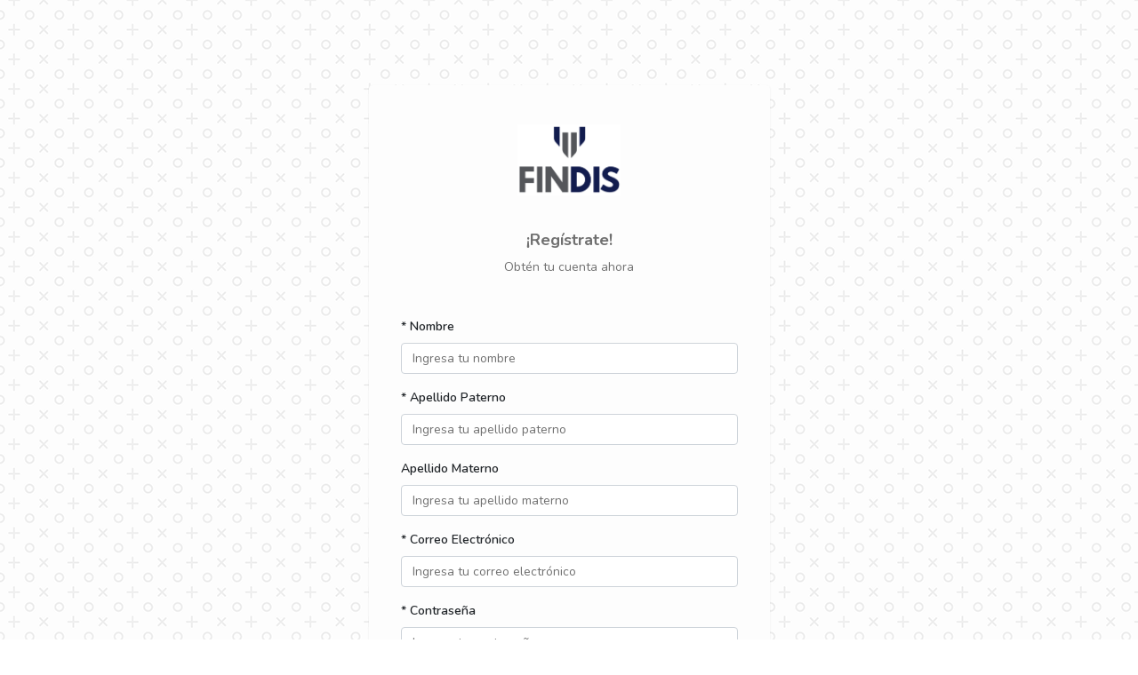

--- FILE ---
content_type: text/html; charset=UTF-8
request_url: https://sistema.findis.com.mx/Access/register
body_size: 19981
content:
<!doctype html>
<html lang="en">

    <head>
        <meta charset="utf-8" />
        <title>FINDIS</title>
        <meta name="viewport" content="width=device-width, initial-scale=1.0">
        <meta content="Premium Multipurpose Admin & Dashboard Template" name="description" />
        <meta content="Themesbrand" name="author" />
        <!-- App favicon -->
        <link rel="shortcut icon" href="https://sistema.findis.com.mx/assets/images/favicon.ico">

        <!-- Bootstrap Css -->
        <link href="https://sistema.findis.com.mx/assets/css/bootstrap.min.css" id="bootstrap-style" rel="stylesheet" type="text/css" />
        <!-- Icons Css -->
        <link href="https://sistema.findis.com.mx/assets/css/icons.min.css" rel="stylesheet" type="text/css" />
        <!-- App Css-->
        <link href="https://sistema.findis.com.mx/assets/css/app.min.css" id="app-style" rel="stylesheet" type="text/css" />

    </head>

    <body class="account-bg">

        <!-- Loader -->
        <div id="preloader"><div id="status"><div class="spinner"></div></div></div>
        
        <div class="account-pages my-5 pt-5">
            <div class="container">
                <div class="row justify-content-center">
                    <div class="col-md-8 col-lg-6 col-xl-5">
                        <div class="card">
                            <div class="card-body">
                                <div class="text-center mt-4">
                                    <div class="mb-3">
                                        <a href="https://sistema.findis.com.mx/Access/index"><img src="https://sistema.findis.com.mx/assets/images/FINDIS_Logo.png" height="80" alt="logo"></a>
                                    </div>
                                </div>
                                <div class="p-3">
                                    <h4 class="font-size-18 text-muted mt-2 text-center">¡Regístrate!</h4>
                                    <p class="text-muted text-center mb-4">Obtén tu cuenta ahora</p>

                                                                                                            <br>


                                    <form class="form-horizontal" method="POST" action="https://sistema.findis.com.mx/Access/register" autocomplete="off">

                                        <div class="form-group">
                                            <label for="name">* Nombre</label>
                                            <input type="text" name="name" class="form-control" id="name" placeholder="Ingresa tu nombre" required>
                                        </div>

                                        <div class="form-group">
                                            <label for="name">* Apellido Paterno</label>
                                            <input type="text" name="lastname" class="form-control" id="lastname" placeholder="Ingresa tu apellido paterno" required>
                                        </div>

                                        <div class="form-group">
                                            <label for="name"> Apellido Materno</label>
                                            <input type="text" name="surname" class="form-control" id="surname" placeholder="Ingresa tu apellido materno">
                                        </div>

                                        <div class="form-group">
                                            <label for="username">* Correo Electrónico</label>
                                            <input type="email" name="username" class="form-control" id="username" placeholder="Ingresa tu correo electrónico" required>
                                        </div>

                                        <div class="form-group">
                                            <label for="userpassword">* Contraseña</label>
                                            <input type="password" name="password" class="form-control" id="password" placeholder="Ingresa tu contraseña" required>
                                        </div>
                                        <div id="pswd_info" class="alert alert-warning mb-0" style="display: none;">
                                            <strong>La contraseña debería cumplir con los siguientes requerimientos:</strong>
                                            <ul>
                                                <li id="letter" class="text-danger">Al menos debería tener <strong>una letra</strong>.</li>
                                                <li id="capital" class="text-danger">Al menos debería tener <strong>una letra en mayúsculas</strong>.</li>
                                                <li id="number" class="text-danger">Al menos debería tener <strong>un número</strong>.</li>
                                                <li id="length" class="text-danger">Debería tener <strong>6 carácteres</strong> como mínimo.</li>
                                            </ul>
                                        </div>

                                        <div class="form-group row mt-4">
                                            <div class="col-12 text-right">
                                                <div class="custom-control custom-checkbox">
                                                    <button class="btn btn-primary w-md waves-effect waves-light" id="btnRegistro" type="submit" disabled>Registrar</button>
                                                </div>
                                            </div>
                                        </div>

                                        <div class="form-group mt-4 mb-0 row">
                                            <div class="col-12">
                                                <p class="text-muted mb-0" style="text-align: justify">He leído atentamente el <a href="#" id="btnAvisoPrivacidad">aviso de privacidad</a> y el <a href="#" id="btnAvisoLegal">aviso legal</a>; además, estoy completamente de acuerdo con los
                                                    <a id="btnTerminosCondiciones" href="https://sistema.findis.com.mx/PDF/terminosCondiciones/" class="show-pdf" data-title="Teérminos y Condiciones de Uso" >términos y condiciones de uso</a>
                                                    para la plataforma digital de FINDIS.</p>
                                            </div>
                                        </div>
                                    </form>
                                </div>
                            </div>
                        </div>
                        <div class="mt-5 text-center">
                            <p>¿Ya tienes una cuenta? <a href="https://sistema.findis.com.mx/Access/index" class="font-weight-bold text-purple"> Inicia sesión </a> </p>
                            <p> 2026 © FINDIS. </p>
                        </div>

                    </div>
                </div>
            </div>
        </div>

        <!-- Modal Aviso de Privacidad -->
        <div class="modal fade" id="modalAvisoPrivacidad" data-backdrop="static" tabindex="-1" role="dialog" aria-labelledby="staticBackdropLabel" aria-hidden="true">
            <div class="modal-dialog modal-xl" role="document">
                <div class="modal-content">
                    <div class="modal-header">
                        <h5 class="modal-title" id="staticBackdropLabel">Aviso de Privacidad de FINDIS</h5>
                        <button type="button" class="close" data-dismiss="modal" aria-label="Close">
                            <span aria-hidden="true"></span>
                        </button>
                    </div>
                    <div class="modal-body">
						<p style="text-align: justify">A fin de dar cumplimiento con lo establecido en la Ley Federal de Protección de Datos Personales en Posesión de los Particulares, su Reglamento y Lineamientos aplicables (la “Ley”), Findis Intermediarios, S.A.P.I. de C.V., sus filiales y/o subsidiarias, y/o sus partes relacionadas (“Findis”), con domicilio en Calle Kabah 1592-101, Jardines del Sol, Zapopan, Jalisco. C.P. 45050, (el “Domicilio”), dirección electrónica: <a href="https://findis.com.mx/">https://findis.com.mx/</a> (el “Sitio”), titular de los derechos de la plataforma digital denominada “Findis” (la“Plataforma”) y demás plataformas presentes y futuras de su propiedad, y con correo electrónico de contacto <a href="mailto:contacto@findis.com.mx">contacto@findis.com.mx</a> (el “Correo Electrónico”), pone a su disposición el presente:</p>
                        <p style="text-align: center"><strong><i>AVISO DE PRIVACIDAD</i></strong></p>
						<p style="text-align: justify">Con la finalidad de dar un tratamiento legítimo, controlado e informado a sus datos personales, que actualmente nos proporcione o en el futuro y que obren en nuestras bases de datos, o que hayan sido recopilados por cookies, o cualquier otra tecnología de seguimiento web, así como para garantizar su privacidad y su derecho a la autodeterminación informativa al proporcionarnos dichos datos, siendo Findis responsable del uso y protección de sus datos personales los cuales serán tratados con base en los principios de licitud, consentimiento, información, calidad, finalidad, lealtad, proporcionalidad y responsabilidad previstos en la Ley.</p>

                        <p><strong>UTILIZACIÓN DE LA INFORMACIÓN</strong><br>
							La información que usted nos provea a través del acceso, registro y creación de perfil de Usuario en el Sitio y/o en la Plataforma, y/o correo electrónico, y/o llenado de formularios o encuestas físicas o electrónicas, en tiempo real o histórico, se procesará y ordenará, para que genere indicadores de datos, mismos que Findis podrá usar para tomar decisiones pertinentes a su negocio. Toda la información que sea recopilada se utilizará con fines estadísticos, de manera genérica y no personalizada, y se asocian con el crecimiento, mantenimiento y administración Findis, respetando en todo momento su privacidad. Estos usos incluyen nuestras operaciones y administración internas, la comunicación con usted y el cumplimiento de las solicitudes de servicios y/o productos provistos por Findis, así como para mejorar, desarrollar, perfeccionar y, proporcionar los servicios Findis, a través de sus partes relacionadas, filiales, o proveedores autorizados y/o socios comerciales, estableciendo las medidas adecuadas a fin de limitar el uso de la información recabada de usted, únicamente para fines legales y autorizados de conformidad con este Aviso, así como con las debidas medidas de confidencialidad y seguridad.
						</p>
						<p style="text-align: justify">Findis también podrá recabar su dirección de IP (Internet Protocol) para ayudar a diagnosticar problemas con el servidor Findis y para administrar el Sitio y la Plataforma. Una dirección de IP es un número que se le asigna a su computadora cuando usa Internet. Su dirección de IP también es utilizada para ayudar a identificarle dentro de una sesión particular y para recolectar información demográfica general. Findis podrá hacer uso de tecnología “push” a través de la aplicación que Findis usa para enviar notificaciones con autorización previa del Usuario. Este medio de comunicación no tiene ningún tipo de acceso a otras funciones o información del equipo con el que se conecta al Sitio. La información puede incluir la URL de la que provienen (estén o no en el Sitio), a qué URL acceden seguidamente (estén o no en el Sitio), qué navegador están usando, así como también las páginas visitadas, las búsquedas realizadas, las publicaciones, preferencias comerciales, mensajes, etc.</p>

						<p><strong>USO DE COOKIES</strong><br>
							Findis le informa que, mediante el uso de cookies y tecnologías similares, busca garantizar la mejor experiencia posible en el Sitio y/o la Plataforma, al proporcionarle información personalizada, recordando sus preferencias de servicios y de mercadeo y ayudándolo a obtener la información adecuada. En caso de que requiera mayor información respecto al uso de cookies y tecnologías similares, Findis pone a su disposición la Política de Uso de Cookies.
						</p>
						<p><strong>1. DATOS PERSONALES SOLICITADOS</strong><br>
							Findis, y/o las empresas controladoras de éste y/o empresas filiales y/o subsidiarias y/o partes relacionadas (los “Terceros Relacionados”) y/o aquellos terceros que, por la relación comercial con Findis hayan contratado el uso de la Plataforma para complementar su propuesta de negocios y tengan la necesidad de tratar y/o utilizar sus datos personales (el “Cliente”), solicita y obtiene datos personales en general, así como datos personales considerados sensibles por la Ley (en lo sucesivo “Datos Personales Generales” y “Datos Personales Sensibles”, respectivamente; y de manera conjunta referidos como los “Datos Personales”) de las personas en adelante descritas.
						</p>
						<p style="text-align: justify">Los Datos Personales Sensibles podrán ser solicitados por medios electrónicos o físicos, en el entendido de que toda información proporcionada en físico, será considerada y tratada como si se hubiera proporcionado y autorizado en el Sitio y/o la Plataforma, y por lo cual se regirá por el presente documento.</p>
						<p style="text-align: justify">En todos los casos, la recolección de Datos Personales por parte Findis es realizada de buena fe y para los fines aquí expuestos; por tal motivo, se presume que los datos proporcionados por sus titulares son apegados a la verdad y completos, por lo que son responsabilidad del titular que los proporciona.</p>
						<p style="text-align: justify">Los Datos Personales que serán recabados de los Clientes que hagan uso de la Plataforma son necesarios para documentar la relación comercial y jurídica que existe o podrá existir con cada uno de ellos. Los Datos Personales que usted proporcionará voluntaria y libremente, constan de información que es incluida o podrá ser incluida en contratos, cartas, formatos, listados, bases de datos u otros medios físicos y/o electrónicos, según corresponda, a efecto de que Findis pueda documentar la relación entre las partes, así como para dar cabal cumplimiento a las políticas internas, procedimientos y demás obligaciones legales aplicables Findis. </p>

						<p><strong>2. FINALIDADES DEL TRATAMIENTO DE LOS DATOS PERSONALES</strong><br>
							Los Datos Personales proporcionados Findis a través de la Plataforma serán utilizados según se ha mencionado anteriormente, con la finalidad de realizar el procesamiento de datos que permita crear un registro de los Clientes.
						</p>
						<p style="text-align: justify">Una vez cumplidas las finalidades del tratamiento de sus Datos Personales, y cuando no exista disposición legal que establezca lo contrario, Findis procederá a la cancelación, eliminación y/o destrucción de los Datos Personales recibidos, en los términos establecidos por la Ley.</p>

						<p><strong>3. TRANSFERENCIA DE LOS DATOS PERSONALES E INFORMACIÓN.
							</strong><br>
							Los Datos Personales a que se refiere este Aviso podrán ser transferidos a: (i) terceros relacionados y/o aliados comerciales, con la finalidad de engrandecer la propuesta de valor Findis, así como ofrecerle, con base en sus necesidades, otros productos y servicios; (ii) autoridades judiciales, mexicanas y extranjeras, con la finalidad de dar cumplimiento a la Ley, legislación, notificaciones, requerimientos u oficios de carácter judicial; (iii) a proveedores de servicios de internet sobre la cual esté montada la infraestructura tecnológica Findis; y/o (iv) a proveedores de servicios de soporte técnico de la Plataforma. En caso de realizar alguna transferencia de sus Datos Personales, en los que se requiera su consentimiento expreso, se lo informaremos a efecto de recabar el mismo.
						</p>
						<p style="text-align: justify">En todos los casos, Findis comunicará el presente Aviso de Privacidad a estos terceros y se asegurará a través de la firma de convenios y/o la adopción de otros documentos vinculantes, que dichos terceros mantengan las medidas de seguridad administrativas, técnicas y físicas necesarias para resguardar sus Datos Personales, así como que dichos terceros únicamente utilicen sus Datos Personales para las finalidades para los cuales fueron recabados. Asimismo, tanto el Cliente como responsable de recabar los Datos Personales y Findis que facilita a través de la Plataforma la recabación y procesamiento de los mismos, así como cualquier otra persona relacionada con Findis que tenga acceso a la información contenida en este Aviso de Privacidad, quedarán obligados a resguardarla bajo las mismas normas de seguridad y confidencialidad, y a no revelarla ni hacer mal uso de la misma, o en caso contrario serán responsables de conformidad con las leyes aplicables.</p>
						<p style="text-align: justify">No obstante lo anterior, Findis no transferirá sus Datos Personales a terceros no relacionados con Findis, salvo en los casos antes citados y los previstos en la Ley, sin su consentimiento previo.</p>

						<p><strong>4. MEDIOS Y PROCEDIMIENTOS PARA EL EJERCICIO DE LOS DERECHOS ARCO</strong><br>
							Usted, como titular de los Datos Personales proporcionados Findis, podrá solicitar en cualquier momento, el ejercicio de sus derechos de acceso, rectificación, cancelación u oposición (los “Derechos ARCO”) al tratamiento de sus Datos Personales, consistentes en: (i) acceder a sus Datos Personales y a los detalles del tratamiento de los mismos; (ii) rectificar sus Datos Personales en caso de ser inexactos o incompletos; (iii) cancelar sus Datos Personales cuando considere que no se requieren para alguna de las finalidades señalados en este Aviso de Privacidad, estén siendo utilizados para finalidades no consentidas o haya finalizado su relación contractual o de servicio u otra con Findis; y (iv) oponerse al tratamiento de sus Datos Personales para fines específicos.
						</p>
						<p style="text-align: justify">Para tal fin, usted deberá seguir el proceso de presentar su petición por escrito Findis, o bien, enviar su petición al Correo Electrónico, según sea aplicable, la cual deberá contener, como mínimo, la siguiente información: (a) su nombre completo y domicilio, u otro medio idóneo para comunicarle la respuesta a su solicitud; (b) los documentos que acrediten su identidad o, en su caso, la de su representante legal; (c) la descripción clara y precisa de los Datos Personales respecto de los que se busca ejercer alguno de los derechos antes mencionados; y (d) cualquier otro elemento o información que facilite la localización de los Datos Personales, así como cualquier otro documento requerido por la regulación actual en el momento de presentar la solicitud. Usted también podrá solicitar al Correo Electrónico mayor información sobre el procedimiento para ejercer sus Derechos ARCO.</p>
						<p style="text-align: justify">La respuesta a su solicitud le será dada a conocer por Findis en los términos y plazos establecidos en la Ley. No obstante, usted podrá obtener más información acerca del estado que guarda su solicitud y del plazo de respuesta de la misma, contactando Findis o enviando su petición al Correo Electrónico, donde además podrán atender cualquier aclaración o duda que pudiera tener respecto al tratamiento de sus Datos Personales y el ejercicio de sus Derechos ARCO.</p>

						<p><strong>5. REVOCACIÓN DEL CONSENTIMIENTO; LIMITACIÓN DE USO Y DIVULGACIÓN DE LOS DATOS PERSONALES</strong><br>
							Usted también podrá revocar, en cualquier momento, el consentimiento que haya otorgado Findis para el tratamiento de sus Datos Personales, así como solicitar que se limite el uso y divulgación de los mismos, siempre y cuando no lo impida una disposición legal. Para tal fin, usted deberá presentar su solicitud por escrito Findis, o bien, enviar su solicitud al Correo Electrónico, según sea aplicable. Dicha solicitud deberá cumplir con los mismos requisitos mencionados en la Sección 4. anterior.
						</p>
						<p style="text-align: justify">La respuesta a su solicitud le será dada a conocer por Findis en los términos y plazos establecidos en la Ley. No obstante, usted podrá obtener más información acerca del estado que guarda su solicitud y del plazo de respuesta de la misma, contactando Findis o enviando su petición al Correo Electrónico, donde además podrán atender cualquier aclaración o duda que pudiera tener respecto al tratamiento y estos derechos que le corresponden respecto a sus Datos Personales.</p>
						<p style="text-align: justify">En caso de que sus Datos Personales hubiesen sido remitidos con anterioridad a la fecha de revocación del consentimiento, y sigan siendo tratados por encargados Findis, éste hará del conocimiento de éstos últimos dicha revocación, para que procedan a efectuar lo conducente.</p>

						<p><strong>6. CAMBIOS AL AVISO DE PRIVACIDAD</strong><br>
							Findis se reserva el derecho de modificar y/o actualizar este Aviso de Privacidad, en alguna o todas sus partes, a su entera discreción, en cuyo caso lo comunicará aquí mismo a través de su Sitio y/o la Plataforma; y, según sea el caso particular de cada titular, a través de sus redes internas, o por medio de un aviso que se colocará en los medios habituales (físicos o electrónicos) de comunicación Findis y en un lugar visible del Domicilio, o mediante un aviso por escrito dirigido a su correo electrónico, según sea legalmente requerido.
						</p>

						<p><strong>7. FORMA DIGITAL, ELECTRÓNICA O EN LÍNEA</strong><br>
							La Partes acuerdan que la forma para perfeccionar el acuerdo de voluntades entre ellas podrá ser el de formato Digital, Electrónico o en Línea, en donde bastará manifestar su voluntad por medio de su aceptación, así como proporcionar los datos personales, en el propio Sitio Findis sin requerir estampar la firma en documento alguno.
						</p>

						<p style="text-align: center">Fecha primera emisión: 22 de enero de 2021. <br> Fecha última modificación: 13 de diciembre de 2021.</p>
                    </div>
                    <div class="modal-footer">
                        <button type="button" class="btn btn-secondary waves-effect waves-light" data-dismiss="modal">¡Lo he leído!</button>
                    </div>
                </div>
            </div>
        </div>

		<!-- Modal Aviso Legal -->
		<div class="modal fade" id="modalAvisoLegal" data-backdrop="static" tabindex="-1" role="dialog" aria-labelledby="staticBackdropLabel" aria-hidden="true">
			<div class="modal-dialog modal-xl" role="document">
				<div class="modal-content">
					<div class="modal-header">
						<h5 class="modal-title" id="staticBackdropLabel">Aviso Legal de FINDIS</h5>
						<button type="button" class="close" data-dismiss="modal" aria-label="Close">
							<span aria-hidden="true"></span>
						</button>
					</div>
					<div class="modal-body">
						<p style="text-align: center"><strong><i>AVISO LEGAL</i></strong></p>
						<p style="text-align: justify">El aviso sobre ciertos términos y condiciones de navegación que a continuación se presenta (el “Aviso Legal”) constituye un acuerdo íntegro entre Findis  Intemediarios, S.A.P.I. de C.V., sus filiales y/o subsidiarias y/o sus partes relacionadas (el “Findis”), con domicilio en Calle Kabah 1592-101, Jardines del Sol, Zapopan, Jalisco. C.P. 45050, dirección electrónica: https://findis.com.mx/ (el “Sitio”), y con correo electrónico de contacto contacto@findis.com.mx; y cualquier usuario del Sitio. La utilización del Sitio, por parte de cualquier persona, le atribuye la calidad de usuario (el “Usuario”) y ello implica su adhesión plena e incondicional a este Aviso Legal. En consecuencia, es responsabilidad única y exclusiva del Usuario, leer previamente este Aviso Legal y sus modificaciones correspondientes, cada vez que accede al Sitio. Si, en cualquier momento, el Usuario no estuviera de acuerdo total o parcialmente con el presente Aviso Legal, deberá abstenerse inmediatamente de usar el Sitio.</p>

						<p><strong>ACCESO, UTILIZACIÓN Y ESTANCIA EN EL SITIO</strong><br>
							El acceso y utilización del Sitio tiene carácter gratuito para los Usuarios. El Usuario no estará obligado a registrarse o inscribirse en el Sitio. Los servicios ofrecidos a través del Sitio están dirigidos a toda persona con capacidad jurídica para obligarse de conformidad con los términos y condiciones aplicables una vez que el Usuario decide crear un usuario y contraseña para transaccionar mediante el Sitio. El Usuario es el único responsable frente a Findis, y cualquier tercero, respecto de su conducta al acceder, consultar y proporcionar información al Sitio y de las consecuencias que se puedan derivar de una utilización, con fines o efectos ilícitos o contrarios al objeto del Sitio, su contenido, elaborado o no por Findis, publicado o no bajo su nombre de forma oficial; así como aquellas consecuencias que se puedan derivar de la utilización contraria al contenido del Aviso Legal que sea lesiva de los intereses o derechos de terceros, o que de cualquier forma pueda dañar, inutilizar o deteriorar el Sitio e impedir el normal disfrute de otros Usuarios.
						</p>

						<p><strong>OBJETO</strong><br>
							Findis pone a disposición del Usuario el Sitio, ya sea que se trate de un sitio patrocinado, administrado por intermedio de un tercero o alojado por un tercero, facilitando el acceso a los Usuarios a información diversa proporcionada por Findis o por personas vinculadas a dicha información de manera directa o indirecta (los “Contenidos”). El Usuario reconoce que el uso del Sitio no le confiere ningún derecho de propiedad sobre el mismo, o cualquiera de sus elementos o Contenidos. Findis se reserva el derecho a modificar, total o parcialmente, en cualquier momento y sin aviso previo, la presentación, configuración, información, Contenidos y en general cualquier parte o aspecto relacionado directa o indirectamente con el Sitio.
						</p>
						<p style="text-align: justify">El Usuario reconoce que las descripciones de los servicios expuestos en el Sitio se realizan de forma ilustrativa, y tendrán el alcance y las especificaciones comunes, básicas y simples que regularmente el mercado ofrece, salvo cuando dichos alcances y especificaciones se detallan en el Sitio o en los términos y condiciones que regulen una transacción comercial entre el Usuario y Findis. De igual forma, reconoce que la información contenida y/o publicada a través del Sitio, tiene fines meramente informativos sobre los servicios que proporciona Findis.</p>

						<p><strong>CONTENIDOS</strong><br>
							El Usuario se compromete a:
						</p>
						<ol>
							<li>utilizar el Sitio y sus Contenidos de acuerdo a las leyes aplicables y de orden público, absteniéndose de realizar acto que menoscabe, deteriore, inutilice o dañe la imagen y/o información divulgada por Findis o de alguna manera lesione derechos o intereses de terceras personas, vinculadas directa o indirectamente a éste;</li>
							<li>no copiar, difundir, modificar, reproducir, distribuir o utilizar de manera alguna con o sin fines de lucro los contenidos y los elementos utilizados en el Sitio, a menos que se cuente con la autorización expresa y por escrito de Findis;</li>
							<li>no modificar o manipular las marcas, logotipos, avisos comerciales, nombres comerciales y signos distintivos en general de Findis, del Sitio o de las personas vinculadas con Findis (salvo que cuente con su autorización por escrito);</li>
							<li>suprimir, eludir o modificar los Contenidos y los elementos utilizados en el Sitio, así como los dispositivos técnicos de protección, o cualquier mecanismo o procedimiento establecido en el Sitio.</li>
						</ol>
						<p style="text-align: justify">Queda excluida de los puntos anteriores, aquella información generada a través del Sitio para uso y manejo del Usuario, misma que podrá ser impresa y/o copiada para los intereses que más convengan al mismo. En caso de que el Usuario sea una persona moral, se apegará a lo dispuesto por el artículo 148, fracción IV de la Ley Federal del Derecho de Autor.</p>
						<p style="text-align: justify">El Usuario reconoce y acepta que el uso del Sitio y de los Contenidos, es bajo su exclusiva y estricta responsabilidad, por lo que Findis no será, en ningún momento y bajo ninguna circunstancia, responsable por cualquier desperfecto o problema que se presente en el equipo de cómputo (hardware) o programas de cómputo (software) que utilice el Usuario para acceder o navegar en cualquier parte del Sitio.</p>
						<p style="text-align: justify">Findis tiene derecho a realizar, durante intervalos temporales definidos, campañas promocionales para promover el registro de nuevos miembros en su Sitio. Findis se reserva el derecho de modificar los términos y condiciones de las compras o contrataciones de servicios, así como de proceder a la exclusión de cualquiera de los mismos.</p>
						<p style="text-align: justify">Findis declara que todos los Contenidos, y los elementos utilizados en el Sitio, se encuentran debidamente registrados y protegidos bajo las autoridades y leyes correspondientes en México. El Usuario se obliga a respetar todos los derechos contenidos en el Aviso de Derecho de Autor establecido en el Sitio.</p>

						<p><strong>SITIOS Y CONTENIDOS AJENOS A FINDIS</strong><br>
							Findis podrá hacer uso de su derecho de publicación de cualquier material informativo y/o de sitios o subsitios propiedad de terceros, vinculados o no a Findis, que considere de interés para los Usuarios. No obstante lo anterior, Findis se deslinda de toda responsabilidad, del acceso y/o uso que realice el Usuario de la información ahí contenida y/o del uso, origen y destino de la información que se desprenda de ligas distintas (vínculo, hipervínculo, link).
							Toda publicación realizada dentro del Sitio, por parte del Usuario, no genera obligación de pago ante terceros por razón de promoción, publicación y/o manejo de información y/o imagen, a menos que se cuente con un contrato previamente firmado con Findis.
						</p>

						<p><strong>RESPONSABILIDAD RESPECTO A LOS CONTENIDOS</strong><br>
							Findis no asume responsabilidad alguna derivada, de manera enunciativa más no limitativa de: (i) la utilización que el Usuario pueda hacer de los materiales de este Sitio, o de los Contenidos, o de los sitios web de enlace, ya sean prohibidos o permitidos, en infracción de los derechos de propiedad intelectual y/o industrial de contenidos de la web o de terceros; (ii) los eventuales daños y perjuicios al Usuario causados por un funcionamiento normal o anormal de las herramientas de búsqueda, de la organización o la localización de los Contenidos y/o acceso al Sitio y, en general, de los errores o problemas que se generen en el desarrollo o instrumentación de los elementos técnicos que el Sitio facilite al Usuario; (iii) los contenidos de aquellas páginas a las que el Usuario pueda acceder desde enlaces incluidos en el Sitio, ya sean autorizados o no; (iv) los actos u omisiones de terceros, independientemente de la relación que dichos terceros pudieran tener con Findis; (v) el acceso de menores de edad a los Contenidos, así como el envío de información personal que estos pudieran realizar; (vi) las comunicaciones o diálogos en el transcurso de los debates, foros, chats y comunidades virtuales que se organicen a través de o en torno al Sitio de enlace, ni responderá, por tanto, de los eventuales daños y perjuicios que sufra el Usuario a consecuencia de dichas comunicaciones y/o diálogos; etc.
						</p>

						<p><strong>RESPONSABILIDAD RESPECTO A FALLAS DE LAS TECNOLOGÍAS DE INFORMACIÓN Y COMUNICACIÓN</strong><br>
							Findis no será responsable, en forma alguna, cuando se produzcan:
						</p>
						<ol>
							<li>errores o retrasos en el acceso al Sitio a la hora de introducir los datos en el formulario de solicitud;</li>
							<li>la lentitud o imposibilidad de recepción por parte de los destinatarios de la confirmación de la solicitud o cualquier anomalía que pueda surgir por incidencias, ya sean debidas a problemas en la red Internet, caso fortuito o fuerza mayor o cualquier u otra contingencia imprevisible y ajena a Findis;</li>
							<li>fallos o incidencias que pudieran producirse en las comunicaciones, ya sea borrándose o por transmisiones incompletas, de manera que no se garantiza que los servicios del Sitio estén constantemente operativos;</li>
							<li>de los errores o daños producidos al Sitio por un mal uso del servicio por parte del Usuario u otros usuarios;</li>
							<li>de la no operatividad o problemas en la dirección de correo electrónico facilitada por el Usuario para el envío de la confirmación de la solicitud realizada.</li>
						</ol>
						<p style="text-align: justify">En todos los casos expuestos, el compromiso de Findis será realizar su mejor esfuerzo para solucionar los problemas que estén a su alcance, y ofrecer todo el apoyo necesario al Usuario para llegar a una solución rápida y satisfactoria de la incidencia.</p>

						<p><strong>EXCLUSIÓN DE GARANTÍAS Y DE RESPONSABILIDAD</strong><br>
							El Usuario es el único responsable del uso que haga al Sitio y su Contenido. El Usuario reconoce que la información del SItio y de los servicios de Findis se proporcionan “como están”, sin ninguna garantía expresa o implícita de comerciabilidad o de aptitud para un fin determinado. Findis no garantiza la precisión ni la integridad de la información, textos, gráficos, enlaces u otros elementos contenidos en el Sitio o Contenido. Findis no garantiza la operación ininterrumpida o libre de todo error del Sitio y/o su Contenido. Puesto que toda la información referida en el Sitio y su Contenido se encuentra en la nube, Findis no controla ni garantiza la ausencia de virus en los Contenidos, ni la ausencia de otros elementos en los Contenidos que puedan producir alteraciones en el sistema informático del Usuario (software y/o hardware) o en los documentos electrónicos almacenados en su sistema informático.
						</p>
						<p style="text-align: justify">Todo material descargado u obtenido de un modo distinto al previsto en el Sitio, será bajo responsabilidad y riesgo único del Usuario, respecto de los daños que pudiera causar en el sistema informático del dispositivo a través del cual realice su conexión y/o la pérdida de datos que derive de la descarga de ese material. En ningún caso, ni Findis ni sus proveedores serán responsables de daño alguno derivado del uso del Sitio o Contenido, o de no poder usarlos (EN PARTICULAR, SIN LIMITACIÓN ALGUNA, DE LOS DAÑOS DIRECTOS O INDIRECTOS, MORALES, INCIDENTALES, EXCESIVOS, REMOTOS Y/O EVENTUALES, PERJUICIOS, LUCRO CESANTE, INTERRUPCIÓN DE LA ACTIVIDAD COMERCIAL O PÉRDIDA DE INFORMACIÓN O DATOS Y/O INFRACCIONES DE SEGURIDAD), aún cuando se hubiera advertido a Findis de dicha posibilidad.</p>

						<p><strong>RETIRO DEL ACCESO AL SITIO Y/O A LOS CONTENIDOS</strong><br>
							Findis se reserva el derecho a negar o retirar el acceso al Sitio, o sus Contenidos, en cualquier momento, sin responsabilidad alguna para Findis y sin previo aviso al Usuario o usuarios que incumplan de manera total o parcial con las condiciones aquí establecidas y/o que realicen acciones o actos tendientes a:
						</p>
						<ol>
							<li>“asediar" o de otra manera acosar o molestar a otros usuarios;</li>
							<li>hacerse pasar como representante o empleado de Findis, realizando declaraciones falsas o de otro modo erróneas de su vinculación con Findis;</li>
							<li>recopilar o almacenar datos personales de otros Usuarios en relación con la conducta y las actividades prohibidas;</li>
							<li>falsificar encabezados o manipular identificadores del Sitio, con la finalidad de ocultar el origen de los Contenidos;</li>
							<li>cargar, publicar, enviar por correo electrónico, transmitir o proporcionar de otro modo, cualquier contenido respecto del cual no tenga derecho a transmitir, en virtud de los términos contenidos en la Ley Federal de Protección a la Propiedad Industrial (“LFPPI”), la Ley Federal del Derecho de Autor (“LFDA”), y la Ley Federal de Protección de Datos Personales en Posesión de Particulares  (“LFPDPPP”) o de relaciones contractuales protegidos por convenios de confidencialidad y no divulgación;</li>
							<li>cargar, publicar, enviar por correo electrónico, transmitir o proporcionar de otro modo, materiales que contengan virus informáticos o cualquier otro código informático, archivos o programas diseñados para interrumpir, destruir o limitar la funcionalidad del software, hardware o de equipos de telecomunicaciones conectados al Sitio;</li>
							<li>hacer uso del Sitio de una manera que pudiera dañar, deshabilitar, recargar o alterar los servidores de Findis o las conexiones de redes</li>
							<li>ignorar requisitos, procedimientos, políticas o normas de redes conectadas al Sitio que pudieran interferir con el uso y goce del Sitio por parte de cualquier tercero; y</li>
							<li>acceder de manera no autorizada a cuentas, sistemas informáticos o redes conectadas a los servidores de Findis, a través de ataques propios de piratas informáticos, el descifrado de contraseñas o cualquier otro método para obtener o tratar de obtener materiales o información con cualquier medio que no se ofrece intencionalmente a través del Sitio.</li>
						</ol>
						<p style="text-align: justify">El Usuario acepta indemnizar y mantener en paz y a salvo a Findis y sus funcionarios, agentes, empleados, socios, proveedores y licenciantes frente a cualquier reclamo o demanda, así como a cubrir los honorarios razonables de abogados, que promueva cualquier tercero en contra de Findis a causa del contenido que el Usuario envíe, publique, transmita o proporcione de un modo distinto al previsto en el Sitio. Lo anterior, sin perjuicio del derecho de Findis de realizar las acciones judiciales necesarias para reclamar los daños y perjuicios que dichas acciones por parte del Usuario pudieran causarle. </p>

						<p><strong>PROPIEDAD INDUSTRIAL Y DERECHO DE AUTOR</strong><br>
							Findis autoriza al Usuario a utilizar el Sitio, exclusivamente bajo los términos aquí expresados, sin que ello implique que concede al Usuario licencia o autorización alguna, o algún tipo de derecho distinto al antes mencionado, respecto de la Propiedad Industrial y Derecho de Autor de Findis,  entendiéndose como ello: todas las marcas registradas y/o usadas en México o en el extranjero por Findis; todo derecho sobre invenciones (patentadas o no), diseños industriales, modelos de utilidad, información confidencial, nombres comerciales, secretos industriales, avisos comerciales, reservas de derechos, nombres de dominio; así como todo tipo de derechos patrimoniales sobre obras y creaciones protegidas por derechos de autor y demás formas de propiedad industrial o intelectual reconocida o que lleguen a reconocer las leyes correspondientes.
						</p>
						<p style="text-align: justify">El Usuario reconoce y acepta que Findis es legítimo propietario, o tiene los derechos necesarios, sobre el Sitio, incluidos los nombres comerciales de Findis, marcas comerciales, marcas de servicio, logotipos, nombres de dominio y otras características distintivas de la marca contenidas en ellos (las “Marcas Registradas de Findis”), independientemente de que esos derechos estén registrados o no, y de cualquier lugar del mundo en el que puedan existir esos derechos, y que están protegidos por las leyes y tratados internacionales sobre protección a la propiedad industrial y derecho de autor. Por lo anterior, el Usuario acepta que las Marcas Registradas de Findis no podrán ser objeto de copia, reproducción, modificación, publicación, carga, envío, transmisión o distribución en modo alguno. Salvo indicación expresa en contrario en este documento, Findis no concede al Usuario ningún derecho expreso ni implícito en virtud de patentes, derecho de autor, marcas comerciales o información de secretos industriales. El Usuario reconoce y conviene que el Sitio, así como todos los diseños del mismo, son y, serán en todo momento, propiedad de Findis.</p>
						<p style="text-align: justify"><u>Retroalimentación.</u> En caso de que el Usuario proporcione algún comentario a Findis respecto de la funcionalidad y el rendimiento del Sitio (incluida la identificación de posibles errores y mejoras), en este acto, el Usuario autoriza a Findis para que haga uso, sin restricción, de todos los derechos, títulos e intereses sobre los comentarios expresados. Lo anterior, sin que ello se considere como un derecho moral del Usuario para requerir participación o retribución monetaria alguna, o restricción en el uso de dichos comentarios para su explotación por parte de Findis.</p>

						<p><strong>DATOS DE CARÁCTER PERSONAL</strong><br>
							En cumplimiento a los términos previstos en la LFPDPPP, Findis, como responsable del tratamiento de sus datos personales, hace del conocimiento del Usuario que la información que el Usuario provea en este Sitio será tratada de conformidad con lo indicado en el Aviso de Privacidad contenido en el Sitio. Para utilizar o gozar de algunos de los Contenidos, es necesario que el Usuario proporcione previamente a Findis ciertos datos de carácter personal (“Datos Personales”).
						</p>
						<p style="text-align: justify">Al acceder al Sitio, o a cualquiera de los Contenidos en que los Datos Personales son requeridos, el Usuario está autorizando a Findis a realizar análisis y estudios con base en ellos. El Usuario se obliga a proporcionar Datos Personales verdaderos y fidedignos. En caso de que el Usuario diera información falsa o confusa, Findis no asume responsabilidad alguna de los resultados que dichos actos ocasionen al Usuario, teniendo la facultad de negar el acceso al Sitio y sus Contenidos, sin perjuicio de que pueda requerir las indemnizaciones a que hubiere lugar.</p>

						<p><strong>INDICADORES DE DATOS</strong><br>
							La información que el Usuario provea en el Sitio, real o histórica, se procesa y ordena, para que genere indicadores de datos, mismos que Findis podrá usar para tomar decisiones pertinentes a su negocio, siempre de manera estadística y no individualizada. El Usuario, en este acto, autoriza el acceso a Findis a la información proporcionada y generada en el Sitio, en términos del presente documento y del Aviso de Privacidad.
						</p>

						<p><strong>USO DE COOKIES</strong><br>
							Findis informa al Usuario que, mediante el uso de cookies y tecnologías similares, busca: i) garantizar la mejor experiencia posible en el Sitio; y ii) proporcionar al Usuario información sobre sus preferencias de servicios y de mercadeo, ayudándolo así a obtener la información adecuada. En caso de que el Usuario requiera de mayor información respecto al uso de cookies y tecnologías similares, Findis pone a su disposición la Política de Uso de Cookies.
						</p>

						<p><strong>COMPATIBILIDAD DE LOS DISPOSITIVOS ELECTRÓNICOS </strong><br>
							El Usuario será responsable de obtener los dispositivos o hardware que sean compatibles con el Sitio, toda vez que Findis no garantiza que este funcione correctamente en cualquier dispositivo. De igual manera, el Usuario acepta no utilizar dispositivos, software o cualquier otro medio tendiente a interferir tanto en las actividades y/u operaciones del Sitio, como en las bases de datos y/o a la información que se contenga en el mismo.
						</p>

						<p><strong>DURACIÓN Y TERMINACIÓN</strong><br>
							El Sitio y los Contenidos tienen una duración indefinida. Sin embargo, Findis podrá dar por terminado o suspender temporalmente, en cualquier momento y sin necesidad de previo aviso, el Sitio y/o cualquiera de los Contenidos.
						</p>

						<p><strong>OTRAS DISPOSICIONES</strong><br>
							El Usuario acepta que una versión impresa del presente Aviso Legal, y de cualquier comunicación enviada y/o recibida en forma electrónica, será admisible como medio probatorio en cualquier procedimiento judicial y/o administrativo.
						</p>

						<p><strong>DIVISIBILIDAD</strong><br>
							En caso de que cualquier término, condición o estipulación contenida en el presente Aviso Legal se determine ineficaz, ilegal o sin efecto, el mismo podrá ser excluido del cuerpo del presente y el restante continuará en vigor y efecto en forma tan amplia como en derecho proceda.
						</p>

						<p><strong>DERECHOS</strong><br>
							Cualquier derecho que no se haya conferido expresamente en este documento, se entiende reservado a Findis.
						</p>

						<p><strong>ACTUALIZACIONES</strong><br>
							Findis podrá revisar y actualizar, en cualquier momento, el presente Aviso Legal, manteniendo en todo momento el acceso libre a todo Usuario que desee conocerlo. Findis se reserva el derecho de modificar, en cualquier momento, la presentación y configuración del Sitio, así como el presente Aviso Legal. Por ello, Findis recomienda al Usuario dar lectura atenta cada vez que acceda al Sitio. No obstante lo anterior, el Usuario siempre dispondrá este Aviso Legal en el Sitio, de forma visible y accesible en cualquier momento. Algunas cláusulas de este Aviso Legal pueden estar supeditadas a términos y condiciones designados expresamente y que se encuentren en el SItio o en determinados sitios web.
						</p>

						<p><strong>LEY APLICABLE Y JURISDICCIÓN</strong><br>
							En todo lo relacionado con la interpretación y cumplimiento de lo aquí dispuesto, por el solo hecho de acceder al Sitio, el Usuario acepta someterse a las legislación federal de México y a la jurisdicción de los tribunales competentes en la Ciudad de Guadalajara, México; renunciando a cualquier otra jurisdicción que, por razón de sus domicilios presentes o futuros, pudiese corresponderles.
						</p>

						<p><strong>ACEPTACIÓN DEL AVISO LEGAL</strong><br>
							El Usuario reconoce que, mediante el ingreso y uso del Sitio, manifiesta su aceptación expresa y adhesión al presente Aviso Legal, en la versión publicada al momento en que se acceda al Sitio, en términos de lo establecido por los artículos 1803 y 1834 Bis del Código Civil Federal, 80, 81, 89 y demás relativos y aplicables del Código de Comercio y la legislación aplicable para la República Mexicana. Es responsabilidad única y exclusiva del Usuario, leer previamente este Aviso Legal, y sus modificaciones correspondientes, cada vez que accede al Sitio, por lo que si en cualquier momento, el Usuario no estuviera de acuerdo, total o parcialmente con el presente Aviso Legal, deberá abstenerse inmediatamente de acceder al Sitio y su Contenido. Por lo anterior, con la aceptación del presente Aviso Legal, el Usuario consiente expresamente sujetarse al mismo, por lo que manifiesta haber leído el contenido de todas y cada una de las disposiciones y ratifica su contenido.
						</p>

						<p style="text-align: center">Fecha primera emisión: 13 de diciembre de 2021. <br> Fecha última modificación: 13 de diciembre de 2021.</p>
					</div>
					<div class="modal-footer">
						<button type="button" class="btn btn-secondary waves-effect waves-light" data-dismiss="modal">¡Lo he leído!</button>
					</div>
				</div>
			</div>
		</div>

        <!-- Modal Terminos y Condiciones -->
        <div  id="modalPdf" class="modal fade bd-example-modal-lg" tabindex="-1" role="dialog" aria-hidden="true">
            <div class="modal-dialog modal-lg" style="width: 95%; max-width:990px;">
                <div class="modal-content">
                    <div class="modal-header">
                        <h5 id="" class="modal-title"><b class="iconsminds-printer"></b> <span id="modalTitlePdf"></span> </h5>
                        <button class="close" type="button" data-dismiss="modal">&times;</button>
                    </div>
                    <div class="modal-body">
                        <iframe id="iframePdf" frameborder="no" width="100%" style="min-height: 600px;">

                        </iframe>
                    </div>
                </div>
            </div>
        </div>

        <!-- JAVASCRIPT -->
        <script src="https://sistema.findis.com.mx/assets/plugins/jquery/jquery.min.js"></script>
        <script src="https://sistema.findis.com.mx/assets/plugins/bootstrap/js/bootstrap.bundle.min.js"></script>
        <script src="https://sistema.findis.com.mx/assets/plugins/metismenu/metisMenu.min.js"></script>
        <script src="https://sistema.findis.com.mx/assets/plugins/simplebar/simplebar.min.js"></script>
        <script src="https://sistema.findis.com.mx/assets/plugins/node-waves/waves.min.js"></script>

        <script src="https://sistema.findis.com.mx/assets/js/app.js"></script>
        <script src="https://sistema.findis.com.mx/assets/js/modalPdf.js"></script>
        <script>
            $(document).ready(function() {
                $('input[type=password]').on("keyup", function() {
                    // set password variable
                    var pswd = $(this).val();

                    //validate the length
                    (pswd.length < 6) ? $('#length').removeClass('text-success').addClass('text-danger') : $('#length').removeClass('text-danger').addClass('text-success');

                    //validate letter
                    (pswd.match(/[A-z]/)) ? $('#letter').removeClass('text-danger').addClass('text-success') : $('#letter').removeClass('text-success').addClass('text-danger');

                    //validate capital letter
                    (pswd.match(/[A-Z]/)) ? $('#capital').removeClass('text-danger').addClass('text-success') : $('#capital').removeClass('text-success').addClass('text-danger');

                    //validate number
                    (pswd.match(/\d/)) ? $('#number').removeClass('text-danger').addClass('text-success') : $('#number').removeClass('text-success').addClass('text-danger');

                    if(($(".text-success").length < 4)) {
                        $('#pswd_info').show();
                        $("#btnRegistro").prop("disabled", true);
                    }
                    else {
                        $('#pswd_info').hide();
                        $("#btnRegistro").prop("disabled", false);
                    }
                }).focus(function() {
                    $('#pswd_info').show();
                }).blur(function() {
                });

                //Abrir la modal del aviso de privacidad
                var $btnAvisoPrivacidad = $("#btnAvisoPrivacidad");
                var $modalAvisoPrivacidad = $("#modalAvisoPrivacidad");
                $btnAvisoPrivacidad.click(function (evt) {
                    evt.preventDefault();

                    $modalAvisoPrivacidad.modal("show");
                });

				//Abrir la modal del aviso legal
				var $btnAvisoLegal = $("#btnAvisoLegal");
				var $modalAvisoLegal = $("#modalAvisoLegal");
				$btnAvisoLegal.click(function (evt) {
					evt.preventDefault();

					$modalAvisoLegal.modal("show");
				});

                //Abrir la modal de los terminos y condiciones
                var $btnTerminosCondiciones = $("#btnTerminosCondiciones");
                var $modalTerminosCondiciones = $("#modalTerminosCondiciones");
                $btnTerminosCondiciones.click(function (evt) {
                    evt.preventDefault();

                    $modalTerminosCondiciones.modal("show");
                });
            });
        </script>

    </body>

</html>


--- FILE ---
content_type: text/css
request_url: https://sistema.findis.com.mx/assets/css/app.min.css
body_size: 10632
content:
@import url(https://fonts.googleapis.com/css?family=Nunito:400,600,700&display=swap);#page-topbar{position:fixed;top:0;right:0;left:0;z-index:1002;background-color:#fff}.navbar-header{display:-webkit-box;display:-ms-flexbox;display:flex;-ms-flex-pack:justify;-webkit-box-pack:justify;justify-content:space-between;-webkit-box-align:center;-ms-flex-align:center;align-items:center;margin:0 auto;height:70px;padding:0 calc(24px / 2) 0 0;-webkit-box-shadow:1px 0 5px rgba(0,0,0,.03);box-shadow:1px 0 5px rgba(0,0,0,.03)}.navbar-header .dropdown.show .header-item{background-color:#f6f6f6}.navbar-brand-box{padding:0 1.5rem;width:240px}.logo{line-height:70px}.logo .logo-sm{display:none}.logo-light{display:none}.page-title{margin:0;line-height:70px;font-size:20px}.search-wrap{background-color:#fff;color:#0a1832;z-index:9997;position:absolute;top:0;display:-webkit-box;display:-ms-flexbox;display:flex;width:calc(100% - 240px);right:0;height:70px;padding:0 15px;-webkit-transform:translate3d(0,-100%,0);transform:translate3d(0,-100%,0);-webkit-transition:.3s;transition:.3s}.search-wrap form{display:-webkit-box;display:-ms-flexbox;display:flex;width:100%}.search-wrap .search-bar{display:-webkit-box;display:-ms-flexbox;display:flex;-webkit-box-pack:justify;-ms-flex-pack:justify;justify-content:space-between;-webkit-box-align:center;-ms-flex-align:center;align-items:center;width:100%}.search-wrap .search-input{-webkit-box-flex:1;-ms-flex:1 1;flex:1 1;border:none;outline:0;-webkit-box-shadow:none;box-shadow:none;background-color:transparent}.search-wrap .close-search{width:36px;height:64px;line-height:64px;text-align:center;color:inherit;font-size:24px}.search-wrap .close-search:hover{color:#f24734}.search-wrap.open{-webkit-transform:translate3d(0,0,0);transform:translate3d(0,0,0)}.megamenu-list li{position:relative;padding:5px 0}.megamenu-list li a{color:#212529}@media (max-width:992px){.navbar-brand-box{width:auto}.logo span.logo-lg{display:none}.logo span.logo-sm{display:inline-block}}.page-content{padding:calc(94px) calc(24px / 2) 60px calc(24px / 2);padding-bottom:60px}.header-item{height:70px;-webkit-box-shadow:none!important;box-shadow:none!important;color:#707070;border:0;border-radius:0}.header-item:hover{color:#707070}.header-profile-user{height:36px;width:36px;background-color:#e9ecef}.noti-icon i{font-size:24px;color:#707070}.noti-icon .badge{position:absolute;top:18px}.notification-item .media{padding:.75rem 1rem}.notification-item .media:hover{background-color:#f6f6f6}.dropdown-icon-item{display:block;border-radius:3px;line-height:34px;text-align:center;padding:15px 0 9px;display:block;border:1px solid transparent;color:#707070}.dropdown-icon-item img{height:24px}.dropdown-icon-item span{display:block;overflow:hidden;text-overflow:ellipsis;white-space:nowrap}.dropdown-icon-item:hover{background-color:#f6f6f6}.fullscreen-enable [data-toggle=fullscreen] .mdi-fullscreen::before{content:"\F0294"}body[data-topbar=dark] #page-topbar{background-color:#383c40}body[data-topbar=dark] .navbar-header .page-title{color:#e9ecef}body[data-topbar=dark] .navbar-header .dropdown.show .header-item{background-color:rgba(255,255,255,.05)}body[data-topbar=dark] .header-item{color:#e9ecef}body[data-topbar=dark] .header-item:hover{color:#e9ecef}body[data-topbar=dark] .header-profile-user{background-color:rgba(255,255,255,.25)}body[data-topbar=dark] .noti-icon i{color:#e9ecef}body[data-topbar=dark] .logo-dark{display:none}body[data-topbar=dark] .logo-light{display:block}body[data-topbar=dark] .app-search .form-control{background-color:rgba(240,244,247,.07);color:#fff}body[data-topbar=dark] .app-search input.form-control::-webkit-input-placeholder,body[data-topbar=dark] .app-search span{color:rgba(255,255,255,.5)}body[data-sidebar=dark] .navbar-brand-box{background:radial-gradient(at 50% -20%,#1967a9,#0a1832) fixed}body[data-sidebar=dark] .logo-dark{display:none}body[data-sidebar=dark] .logo-light{display:block}@media (max-width:600px){.navbar-header .dropdown{position:static}.navbar-header .dropdown .dropdown-menu{left:10px!important;right:10px!important}}@media (max-width:380px){.navbar-brand-box{display:none}}body[data-layout=horizontal] .navbar-brand-box{width:auto}body[data-layout=horizontal] .page-content{margin-top:-60px;padding:calc(24px / 2) calc(24px / 2) 0;overflow:hidden;padding-bottom:60px}.header-bg{background:#eff3f6 fixed;padding-bottom:60px;-webkit-box-shadow:0 1px 2px 0 rgba(0,0,0,.1);box-shadow:0 1px 2px 0 rgba(0,0,0,.1);margin:-40px -12px}.page-title-box{padding:20px 0}.page-title-box .breadcrumb{background-color:transparent;padding:0}.page-title-box h4{font-size:18px!important}body[data-layout=horizontal] .header-bg{background:radial-gradient(at 50% -20%,#1967a9,#0a1832) fixed}body[data-layout=horizontal] .page-title-box{padding:0 calc(24px / 2)}body[data-layout=horizontal] .page-title-box .page-title-content{padding:22px 0}body[data-layout=horizontal] .page-title-box .breadcrumb{background-color:transparent;padding:0}body[data-layout=horizontal] .page-title-box h4{font-size:24px!important;color:#fff;margin-bottom:0}.footer{bottom:0;padding:20px calc(24px / 2);position:absolute;right:0;text-align:center;color:#74788d;left:240px;height:60px;background-color:#fff}@media (max-width:992px){.footer{left:0}}.vertical-collpsed .footer{left:70px}body[data-layout=horizontal] .footer{left:0!important}.right-bar{background-color:#fff;-webkit-box-shadow:0 0 24px 0 rgba(0,0,0,.06),0 1px 0 0 rgba(0,0,0,.02);box-shadow:0 0 24px 0 rgba(0,0,0,.06),0 1px 0 0 rgba(0,0,0,.02);display:block;position:fixed;-webkit-transition:all .2s ease-out;transition:all .2s ease-out;width:280px;z-index:9999;float:right!important;right:-290px;top:0;bottom:0}.right-bar .right-bar-toggle{background-color:#102650;height:24px;width:24px;line-height:24px;color:#eff3f6;text-align:center;border-radius:50%}.right-bar .right-bar-toggle:hover{background-color:#132c5d}.rightbar-overlay{background-color:rgba(10,24,50,.55);position:absolute;left:0;right:0;top:0;bottom:0;display:none;z-index:9998;-webkit-transition:all .2s ease-out;transition:all .2s ease-out}.right-bar-enabled .right-bar{right:0}.right-bar-enabled .rightbar-overlay{display:block}@media (max-width:767.98px){.right-bar{overflow:auto}.right-bar .slimscroll-menu{height:auto!important}}.metismenu{margin:0}.metismenu li{display:block;width:100%}.metismenu .mm-collapse{display:none}.metismenu .mm-collapse:not(.mm-show){display:none}.metismenu .mm-collapse.mm-show{display:block}.metismenu .mm-collapsing{position:relative;height:0;overflow:hidden;-webkit-transition-timing-function:ease;transition-timing-function:ease;-webkit-transition-duration:.35s;transition-duration:.35s;-webkit-transition-property:height,visibility;transition-property:height,visibility}.vertical-menu{width:240px;z-index:1001;background:#fff;bottom:0;margin-top:0;position:fixed;top:70px;-webkit-box-shadow:0 1px 2px 0 rgba(0,0,0,.1);box-shadow:0 1px 2px 0 rgba(0,0,0,.1)}.main-content{margin-left:240px;overflow:hidden}.main-content .content{padding:0 15px 10px 15px;margin-top:70px}#sidebar-menu{padding:10px 0 30px 0}#sidebar-menu .mm-active>.has-arrow:after{content:"\F0140"}#sidebar-menu ul>li a.mm-active{background-color:#f9f9f9}#sidebar-menu .has-arrow:after{content:"\F0142";font-family:'Material Design Icons';display:block;float:right;-webkit-transition:-webkit-transform .2s;transition:-webkit-transform .2s;transition:transform .2s;transition:transform .2s,-webkit-transform .2s;font-size:1rem}#sidebar-menu ul li a{display:block;padding:13px 20px;font-family:nunito,sans-serif;color:#545a6d;position:relative;font-size:15px;-webkit-transition:all .4s;transition:all .4s}#sidebar-menu ul li a i{display:inline-block;min-width:1.75rem;font-size:1rem;line-height:1.40625rem;vertical-align:middle;-webkit-transition:all .4s;transition:all .4s}#sidebar-menu ul li a:hover{color:#383c40}#sidebar-menu ul li a:hover i{color:#383c40}#sidebar-menu ul li .badge{margin-top:4px}#sidebar-menu ul li ul.sub-menu{padding:0}#sidebar-menu ul li ul.sub-menu li a{padding:.4rem 1.5rem .4rem 3.2rem;font-size:14px;color:#545a6d}#sidebar-menu ul li ul.sub-menu li ul.sub-menu{padding:0}#sidebar-menu ul li ul.sub-menu li ul.sub-menu li a{padding:.4rem 1.5rem .4rem 4.5rem;font-size:13.5px}.menu-title{padding:12px 20px!important;letter-spacing:.05em;pointer-events:none;cursor:default;color:#545a6d;font-size:13px;font-weight:500}.mm-active{color:#2f8ee0!important}.mm-active .active{color:#2f8ee0!important}.mm-active .active i{color:#2f8ee0!important}.mm-active>i{color:#2f8ee0!important}@media (max-width:992px){.vertical-menu{display:none}.main-content{margin-left:0!important}body.sidebar-enable .vertical-menu{display:block}}.vertical-collpsed .main-content{margin-left:70px}.vertical-collpsed .navbar-brand-box{width:70px!important}.vertical-collpsed .logo span.logo-lg{display:none}.vertical-collpsed .logo span.logo-sm{display:block}.vertical-collpsed .vertical-menu{position:absolute;width:70px!important;z-index:5}.vertical-collpsed .vertical-menu .simplebar-content-wrapper,.vertical-collpsed .vertical-menu .simplebar-mask{overflow:visible!important}.vertical-collpsed .vertical-menu .simplebar-scrollbar{display:none!important}.vertical-collpsed .vertical-menu .simplebar-offset{bottom:0!important}.vertical-collpsed .vertical-menu #sidebar-menu .badge,.vertical-collpsed .vertical-menu #sidebar-menu .collapse.in,.vertical-collpsed .vertical-menu #sidebar-menu .menu-title{display:none!important}.vertical-collpsed .vertical-menu #sidebar-menu .nav.collapse{height:inherit!important}.vertical-collpsed .vertical-menu #sidebar-menu .has-arrow:after{display:none}.vertical-collpsed .vertical-menu #sidebar-menu>ul>li{position:relative;white-space:nowrap}.vertical-collpsed .vertical-menu #sidebar-menu>ul>li>a{padding:15px 20px;min-height:55px;-webkit-transition:none;transition:none}.vertical-collpsed .vertical-menu #sidebar-menu>ul>li>a:active,.vertical-collpsed .vertical-menu #sidebar-menu>ul>li>a:focus,.vertical-collpsed .vertical-menu #sidebar-menu>ul>li>a:hover{color:#383c40}.vertical-collpsed .vertical-menu #sidebar-menu>ul>li>a i{font-size:1.2rem;margin-left:4px}.vertical-collpsed .vertical-menu #sidebar-menu>ul>li>a span{display:none;padding-left:25px}.vertical-collpsed .vertical-menu #sidebar-menu>ul>li:hover>a{position:relative;width:calc(190px + 70px);color:#2f8ee0;background-color:#f5f5f5;-webkit-transition:none;transition:none}.vertical-collpsed .vertical-menu #sidebar-menu>ul>li:hover>a i{color:#2f8ee0}.vertical-collpsed .vertical-menu #sidebar-menu>ul>li:hover>a span{display:inline}.vertical-collpsed .vertical-menu #sidebar-menu>ul>li:hover>ul{display:block;left:70px;position:absolute;width:190px;height:auto!important;-webkit-box-shadow:3px 5px 10px 0 rgba(54,61,71,.1);box-shadow:3px 5px 10px 0 rgba(54,61,71,.1)}.vertical-collpsed .vertical-menu #sidebar-menu>ul>li:hover>ul ul{-webkit-box-shadow:3px 5px 10px 0 rgba(54,61,71,.1);box-shadow:3px 5px 10px 0 rgba(54,61,71,.1)}.vertical-collpsed .vertical-menu #sidebar-menu>ul>li:hover>ul a{-webkit-box-shadow:none;box-shadow:none;padding:8px 20px;position:relative;width:190px;z-index:6;color:#545a6d}.vertical-collpsed .vertical-menu #sidebar-menu>ul>li:hover>ul a:hover{color:#383c40}.vertical-collpsed .vertical-menu #sidebar-menu>ul ul{padding:5px 0;z-index:9999;display:none;background-color:#fff}.vertical-collpsed .vertical-menu #sidebar-menu>ul ul li:hover>ul{display:block;left:190px;height:auto!important;margin-top:-36px;position:absolute;width:190px}.vertical-collpsed .vertical-menu #sidebar-menu>ul ul li>a span.pull-right{position:absolute;right:20px;top:12px;-webkit-transform:rotate(270deg);transform:rotate(270deg)}.vertical-collpsed .vertical-menu #sidebar-menu>ul ul li.active a{color:#f6f6f6}body[data-sidebar=dark] .vertical-menu{background:radial-gradient(at 50% -20%,#1967a9,#0a1832) fixed}body[data-sidebar=dark] #sidebar-menu ul li a{color:rgba(255,255,255,.5)}body[data-sidebar=dark] #sidebar-menu ul li a i{color:rgba(255,255,255,.5)}body[data-sidebar=dark] #sidebar-menu ul li a:hover{color:#fff}body[data-sidebar=dark] #sidebar-menu ul li a:hover i{color:#fff}body[data-sidebar=dark] #sidebar-menu ul li ul.sub-menu li a{color:rgba(255,255,255,.5);background:0 0;-webkit-box-shadow:none;box-shadow:none}body[data-sidebar=dark] #sidebar-menu ul li ul.sub-menu li a:hover{color:#fff}body[data-sidebar=dark] #sidebar-menu ul>li>a.mm-active{background-color:rgba(10,24,50,.1)}body[data-sidebar=dark].vertical-collpsed{min-height:1200px}body[data-sidebar=dark].vertical-collpsed .vertical-menu #sidebar-menu>ul>li:hover>a{background:radial-gradient(at 50% -20%,#1967a9,#0a1832) fixed;color:#fff}body[data-sidebar=dark].vertical-collpsed .vertical-menu #sidebar-menu>ul>li:hover>a i{color:#fff}body[data-sidebar=dark].vertical-collpsed .vertical-menu #sidebar-menu>ul>li:hover>ul a{color:#545a6d}body[data-sidebar=dark].vertical-collpsed .vertical-menu #sidebar-menu>ul>li:hover>ul a:hover{color:#fff}body[data-sidebar=dark].vertical-collpsed .vertical-menu #sidebar-menu>ul>li:hover>ul>li a:hover{color:#2f8ee0}body[data-sidebar=dark].vertical-collpsed .vertical-menu #sidebar-menu>ul>li:hover>ul>li.mm-active .active{color:#2f8ee0!important}body[data-sidebar=dark].vertical-collpsed .vertical-menu #sidebar-menu>ul>li:hover>ul>li.mm-active .active i{color:#2f8ee0}body[data-sidebar=dark].vertical-collpsed .vertical-menu #sidebar-menu>ul ul{background:#fff}body[data-sidebar=dark].vertical-collpsed .vertical-menu #sidebar-menu ul li.mm-active .active{color:#2f8ee0}body[data-sidebar=dark].vertical-collpsed .vertical-menu #sidebar-menu ul li.mm-active .active i{color:#2f8ee0}body[data-sidebar=dark] .mm-active{color:rgba(255,255,255,.8)!important}body[data-sidebar=dark] .mm-active>i{color:rgba(255,255,255,.8)!important}body[data-sidebar=dark] .mm-active .active{color:rgba(255,255,255,.8)!important;background-color:rgba(10,24,50,.1)}body[data-sidebar=dark] .mm-active .active i{color:rgba(255,255,255,.8)!important}body[data-sidebar=dark] .menu-title{color:rgba(255,255,255,.5)}body[data-layout=horizontal] .main-content{margin-left:0!important;overflow:inherit}body[data-sidebar-size=small] .navbar-brand-box{width:160px}body[data-sidebar-size=small] .vertical-menu{width:160px;text-align:center}body[data-sidebar-size=small] .main-content{margin-left:160px}body[data-sidebar-size=small] .footer{left:160px}body[data-sidebar-size=small] .badge,body[data-sidebar-size=small] .has-arrow:after{display:none!important}body[data-sidebar-size=small] #sidebar-menu ul li.menu-title{background-color:radial-gradient(at 50% -20%,#1967a9,#0a1832) fixed}body[data-sidebar-size=small] #sidebar-menu ul li a i{display:block}body[data-sidebar-size=small] #sidebar-menu ul li ul.sub-menu li a{padding-left:1.5rem}body[data-sidebar-size=small].vertical-collpsed .main-content{margin-left:70px}body[data-sidebar-size=small].vertical-collpsed .vertical-menu #sidebar-menu{text-align:left}body[data-sidebar-size=small].vertical-collpsed .vertical-menu #sidebar-menu>ul>li>a i{display:inline-block}body[data-sidebar-size=small].vertical-collpsed .footer{left:70px}body[data-sidebar=colored] .vertical-menu{background-color:#2f8ee0}body[data-sidebar=colored] .navbar-brand-box{background-color:#2f8ee0}body[data-sidebar=colored] .navbar-brand-box .logo-dark{display:none}body[data-sidebar=colored] .navbar-brand-box .logo-light{display:block}body[data-sidebar=colored] .mm-active{color:#fff!important}body[data-sidebar=colored] .mm-active .active,body[data-sidebar=colored] .mm-active>i{color:#fff!important}body[data-sidebar=colored] #sidebar-menu ul li.menu-title{color:rgba(255,255,255,.6)}body[data-sidebar=colored] #sidebar-menu ul li a{color:rgba(255,255,255,.5)}body[data-sidebar=colored] #sidebar-menu ul li a i{color:rgba(255,255,255,.5)}body[data-sidebar=colored] #sidebar-menu ul li a.waves-effect .waves-ripple{background:rgba(255,255,255,.1)}body[data-sidebar=colored] #sidebar-menu ul li ul.sub-menu li a{color:rgba(255,255,255,.4)}body[data-sidebar=colored].vertical-collpsed .vertical-menu #sidebar-menu>ul>li:hover>a{background-color:#3893e1}body[data-sidebar=colored].vertical-collpsed .vertical-menu #sidebar-menu ul li.mm-active .active{color:#2f8ee0!important}.topnav{background:#fff;padding:0 calc(24px / 2);left:0;right:0;z-index:1}.topnav .topnav-menu{margin:0;padding:0}.topnav .navbar-nav .nav-link{font-size:15px;position:relative;padding:1rem 1.3rem;color:#545a6d}.topnav .navbar-nav .nav-link i{font-size:15px}.topnav .navbar-nav .nav-link:focus,.topnav .navbar-nav .nav-link:hover{color:#2f8ee0;background-color:transparent}.topnav .navbar-nav .dropdown-item{color:#545a6d}.topnav .navbar-nav .dropdown-item.active,.topnav .navbar-nav .dropdown-item:hover{color:#2f8ee0;background-color:transparent}.topnav .navbar-nav .nav-item .nav-link.active{color:rgba(255,255,255,.9)}.topnav .navbar-nav .dropdown.active>a{color:#2f8ee0;background-color:transparent}@media (min-width:1200px){body[data-layout=horizontal] .container-fluid,body[data-layout=horizontal] .navbar-header{max-width:90%}}@media (min-width:992px){.topnav .navbar-nav .nav-item:first-of-type .nav-link{padding-left:0}.topnav .dropdown-item{padding:.5rem 1.5rem;min-width:180px;font-size:15px}.topnav .dropdown .dropdown-menu{margin-top:0;background-color:#fff}.topnav .dropdown .dropdown-menu .arrow-down::after{right:15px;-webkit-transform:rotate(-135deg) translateY(-50%);transform:rotate(-135deg) translateY(-50%);position:absolute}.topnav .dropdown .dropdown-menu .dropdown .dropdown-menu{position:absolute;top:0;left:100%;display:none}.topnav .dropdown:hover>.dropdown-menu{display:block}.topnav .dropdown:hover>.dropdown-menu>.dropdown:hover>.dropdown-menu{display:block}.navbar-toggle{display:none}}.arrow-down{display:inline-block}.arrow-down:after{border-color:initial;border-style:solid;border-width:0 0 1px 1px;content:"";height:.4em;display:inline-block;right:5px;top:50%;margin-left:10px;-webkit-transform:rotate(-45deg) translateY(-50%);transform:rotate(-45deg) translateY(-50%);-webkit-transform-origin:top;transform-origin:top;-webkit-transition:all .3s ease-out;transition:all .3s ease-out;width:.4em}@media (max-width:1199.98px){.topnav-menu .navbar-nav li:last-of-type .dropdown .dropdown-menu{right:100%;left:auto}}@media (max-width:991.98px){.topnav{max-height:360px;overflow-y:auto;padding:0;position:absolute}.topnav .navbar-nav .nav-link{padding:.75rem 1.1rem}.topnav .navbar-nav .nav-item .nav-link.active{color:#2f8ee0}.topnav .dropdown .dropdown-menu{background-color:transparent;border:none;-webkit-box-shadow:none;box-shadow:none;padding-left:15px}.topnav .dropdown .dropdown-item{position:relative;background-color:transparent}.topnav .arrow-down::after{right:15px;position:absolute}}body[data-layout=horizontal] #page-topbar{background:radial-gradient(at 50% -20%,#1967a9,#0a1832) fixed;-webkit-box-shadow:none;box-shadow:none;padding-bottom:60px;position:inherit}body[data-layout=horizontal] .navbar-header{-webkit-box-shadow:none;box-shadow:none;position:relative}body[data-layout=horizontal] .logo-dark{display:none}body[data-layout=horizontal] .logo-light{display:block}body[data-layout=horizontal] .app-search{position:relative}body[data-layout=horizontal] .app-search .form-control{background-color:rgba(255,255,255,.07);color:rgba(255,255,255,.5);border:none;padding-left:20px;padding-right:30px}body[data-layout=horizontal] .app-search span{position:absolute;font-size:12px;line-height:38px;right:13px;top:0;color:#707070}body[data-layout=horizontal] .app-search input.form-control::-webkit-input-placeholder,body[data-layout=horizontal] .app-search span{color:rgba(255,255,255,.5)}body[data-layout=horizontal] .header-item{color:#e9ecef}body[data-layout=horizontal] .header-item:hover{color:#e9ecef}body[data-layout=horizontal] .navbar-header .dropdown.show .header-item{background-color:rgba(255,255,255,.1)}body[data-layout=horizontal] .navbar-header .waves-effect .waves-ripple{background:rgba(255,255,255,.4)}body[data-layout=horizontal] .noti-icon i{color:#e9ecef}@media (min-width:992px){body[data-layout=horizontal] .topnav{background-color:rgba(10,24,50,.15)}body[data-layout=horizontal] .topnav .navbar-nav .nav-link{color:rgba(255,255,255,.5)}body[data-layout=horizontal] .topnav .navbar-nav .nav-link:focus,body[data-layout=horizontal] .topnav .navbar-nav .nav-link:hover{color:rgba(255,255,255,.9)}body[data-layout=horizontal] .topnav .navbar-nav>.dropdown.active>a{color:rgba(255,255,255,.9)!important}}body[data-layout-size=boxed]{background-color:#e6e6e6}body[data-layout-size=boxed] #layout-wrapper{background-color:#f3f3f3;max-width:1300px;margin:0 auto;-webkit-box-shadow:0 1px 2px 0 rgba(0,0,0,.1);box-shadow:0 1px 2px 0 rgba(0,0,0,.1)}body[data-layout-size=boxed] #page-topbar{max-width:1300px;margin:0 auto}body[data-layout-size=boxed] .footer{margin:0 auto;max-width:calc(1300px - 240px)}body[data-layout-size=boxed].vertical-collpsed .footer{max-width:calc(1300px - 70px)}body[data-layout-size=boxed][data-layout=horizontal] .footer{max-width:1300px}/*!
 * Waves v0.7.6
 * http://fian.my.id/Waves 
 * 
 * Copyright 2014-2018 Alfiana E. Sibuea and other contributors 
 * Released under the MIT license 
 * https://github.com/fians/Waves/blob/master/LICENSE */.waves-effect{position:relative;cursor:pointer;display:inline-block;overflow:hidden;-webkit-user-select:none;-moz-user-select:none;-ms-user-select:none;user-select:none;-webkit-tap-highlight-color:transparent}.waves-effect .waves-ripple{position:absolute;border-radius:50%;width:100px;height:100px;margin-top:-50px;margin-left:-50px;opacity:0;background:rgba(0,0,0,.2);background:radial-gradient(rgba(0,0,0,.2) 0,rgba(0,0,0,.3) 40%,rgba(0,0,0,.4) 50%,rgba(0,0,0,.5) 60%,rgba(255,255,255,0) 70%);-webkit-transition:all .5s ease-out;transition:all .5s ease-out;-webkit-transition-property:-webkit-transform,opacity;-webkit-transition-property:opacity,-webkit-transform;transition-property:opacity,-webkit-transform;transition-property:transform,opacity;transition-property:transform,opacity,-webkit-transform;-webkit-transform:scale(0) translate(0,0);transform:scale(0) translate(0,0);pointer-events:none}.waves-effect.waves-light .waves-ripple{background:rgba(255,255,255,.4);background:radial-gradient(rgba(255,255,255,.2) 0,rgba(255,255,255,.3) 40%,rgba(255,255,255,.4) 50%,rgba(255,255,255,.5) 60%,rgba(255,255,255,0) 70%)}.waves-effect.waves-classic .waves-ripple{background:rgba(0,0,0,.2)}.waves-effect.waves-classic.waves-light .waves-ripple{background:rgba(255,255,255,.4)}.waves-notransition{-webkit-transition:none!important;transition:none!important}.waves-button,.waves-circle{-webkit-transform:translateZ(0);transform:translateZ(0);-webkit-mask-image:-webkit-radial-gradient(circle,#fff 100%,#000 100%)}.waves-button,.waves-button-input,.waves-button:hover,.waves-button:visited{white-space:nowrap;vertical-align:middle;cursor:pointer;border:none;outline:0;color:inherit;background-color:rgba(0,0,0,0);font-size:1em;line-height:1em;text-align:center;text-decoration:none;z-index:1}.waves-button{padding:.85em 1.1em;border-radius:.2em}.waves-button-input{margin:0;padding:.85em 1.1em}.waves-input-wrapper{border-radius:.2em;vertical-align:bottom}.waves-input-wrapper.waves-button{padding:0}.waves-input-wrapper .waves-button-input{position:relative;top:0;left:0;z-index:1}.waves-circle{text-align:center;width:2.5em;height:2.5em;line-height:2.5em;border-radius:50%}.waves-float{-webkit-mask-image:none;-webkit-box-shadow:0 1px 1.5px 1px rgba(0,0,0,.12);box-shadow:0 1px 1.5px 1px rgba(0,0,0,.12);-webkit-transition:all .3s;transition:all .3s}.waves-float:active{-webkit-box-shadow:0 8px 20px 1px rgba(0,0,0,.3);box-shadow:0 8px 20px 1px rgba(0,0,0,.3)}.waves-block{display:block}.waves-effect.waves-light .waves-ripple{background-color:rgba(255,255,255,.4)}.waves-effect.waves-primary .waves-ripple{background-color:rgba(47,142,224,.4)}.waves-effect.waves-success .waves-ripple{background-color:rgba(111,208,136,.4)}.waves-effect.waves-info .waves-ripple{background-color:rgba(75,187,206,.4)}.waves-effect.waves-warning .waves-ripple{background-color:rgba(255,187,68,.4)}.waves-effect.waves-danger .waves-ripple{background-color:rgba(242,71,52,.4)}.avatar-xs{height:2.3rem;width:2.3rem}.avatar-sm{height:3rem;width:3rem}.avatar-md{height:4.5rem;width:4.5rem}.avatar-lg{height:5.5rem;width:5.5rem}.avatar-xl{height:7.5rem;width:7.5rem}.avatar-title{-webkit-box-align:center;-ms-flex-align:center;align-items:center;background-color:#2f8ee0;color:#fff;display:-webkit-box;display:-ms-flexbox;display:flex;font-weight:500;height:100%;-webkit-box-pack:center;-ms-flex-pack:center;justify-content:center;width:100%}.font-size-11{font-size:11px!important}.font-size-12{font-size:12px!important}.font-size-13{font-size:13px!important}.font-size-14{font-size:14px!important}.font-size-15{font-size:15px!important}.font-size-16{font-size:16px!important}.font-size-17{font-size:17px!important}.font-size-18{font-size:18px!important}.font-size-20{font-size:20px!important}.font-size-22{font-size:22px!important}.font-size-24{font-size:24px!important}.font-size-30{font-size:30px!important}.font-size-32{font-size:32px!important}.font-weight-medium{font-weight:500}.social-list-item{height:2rem;width:2rem;line-height:calc(2rem - 2px);display:block;border:1px solid #adb5bd;border-radius:50%;color:#adb5bd;text-align:center}.social-links li{line-height:30px}.social-links li a{border-radius:50%;display:inline-block;height:30px;line-height:30px;width:30px;color:#adb5bd;font-size:13px;background-color:#eff3f6;text-align:center}.w-xs{min-width:80px}.w-sm{min-width:95px}.w-md{min-width:110px}.w-lg{min-width:140px}.w-xl{min-width:160px}.mini-stats-wid .mini-stat-icon{overflow:hidden;position:relative}.mini-stats-wid .mini-stat-icon:after,.mini-stats-wid .mini-stat-icon:before{content:"";position:absolute;width:8px;height:54px;background-color:rgba(255,255,255,.1);left:16px;-webkit-transform:rotate(32deg);transform:rotate(32deg);top:-5px;-webkit-transition:all .4s;transition:all .4s}.mini-stats-wid .mini-stat-icon::after{left:-12px;width:12px;-webkit-transition:all .2s;transition:all .2s}.mini-stats-wid:hover .mini-stat-icon::after{left:60px}.activity-feed{padding:15px 15px 0 15px;list-style:none}.activity-feed .feed-item{position:relative;padding-bottom:20px;padding-left:30px;border-left:2px solid #eff3f6}.activity-feed .feed-item:last-child{border-color:transparent}.activity-feed .feed-item::after{content:"";display:block;position:absolute;top:0;left:-6px;width:10px;height:10px;border-radius:6px;background:#fff;border:1px solid #2f8ee0}.activity-feed .feed-item .date{display:block;position:relative;top:-5px;color:#adb5bd;text-transform:uppercase;font-size:13px}.activity-feed .feed-item .activity-text{position:relative;top:-3px}.button-items{margin-left:-8px;margin-bottom:-12px}.button-items .btn{margin-bottom:12px;margin-left:8px}.mfp-popup-form{max-width:1140px}.bs-example-modal{position:relative;top:auto;right:auto;bottom:auto;left:auto;z-index:1;display:block}.icon-demo-content{text-align:center;color:#adb5bd}.icon-demo-content i{display:block;font-size:24px;margin-bottom:16px;color:#707070;-webkit-transition:all .4s;transition:all .4s}.icon-demo-content .col-lg-4{margin-top:24px}.icon-demo-content .col-lg-4:hover i{color:#2f8ee0;-webkit-transform:scale(1.5);transform:scale(1.5)}.grid-structure .grid-container{background-color:#f6f6f6;margin-top:10px;font-size:.8rem;font-weight:500;padding:10px 20px}.custom-control-label::before{background-color:#fff}@media print{.footer,.navbar-header,.page-title-box,.right-bar,.vertical-menu{display:none!important}.card-body,.main-content,.page-content,.right-bar,body{padding:0;margin:0}.card{border:0}}[data-simplebar]{position:relative;-webkit-box-orient:vertical;-webkit-box-direction:normal;-ms-flex-direction:column;flex-direction:column;-ms-flex-wrap:wrap;flex-wrap:wrap;-webkit-box-pack:start;-ms-flex-pack:start;justify-content:flex-start;-ms-flex-line-pack:start;align-content:flex-start;-webkit-box-align:start;-ms-flex-align:start;align-items:flex-start}.simplebar-wrapper{overflow:hidden;width:inherit;height:inherit;max-width:inherit;max-height:inherit}.simplebar-mask{direction:inherit;position:absolute;overflow:hidden;padding:0;margin:0;left:0;top:0;bottom:0;right:0;width:auto!important;height:auto!important;z-index:0}.simplebar-offset{direction:inherit!important;-webkit-box-sizing:inherit!important;box-sizing:inherit!important;resize:none!important;position:absolute;top:0;left:0!important;bottom:0;right:0!important;padding:0;margin:0;-webkit-overflow-scrolling:touch}.simplebar-content-wrapper{direction:inherit;-webkit-box-sizing:border-box!important;box-sizing:border-box!important;position:relative;display:block;height:100%;width:auto;visibility:visible;overflow:auto;max-width:100%;max-height:100%;scrollbar-width:none;padding:0!important}.simplebar-content-wrapper::-webkit-scrollbar,.simplebar-hide-scrollbar::-webkit-scrollbar{display:none}.simplebar-content:after,.simplebar-content:before{content:' ';display:table}.simplebar-placeholder{max-height:100%;max-width:100%;width:100%;pointer-events:none}.simplebar-height-auto-observer-wrapper{-webkit-box-sizing:inherit!important;box-sizing:inherit!important;height:100%;width:100%;max-width:1px;position:relative;float:left;max-height:1px;overflow:hidden;z-index:-1;padding:0;margin:0;pointer-events:none;-webkit-box-flex:inherit;-ms-flex-positive:inherit;flex-grow:inherit;-ms-flex-negative:0;flex-shrink:0;-ms-flex-preferred-size:0;flex-basis:0}.simplebar-height-auto-observer{-webkit-box-sizing:inherit;box-sizing:inherit;display:block;opacity:0;position:absolute;top:0;left:0;height:1000%;width:1000%;min-height:1px;min-width:1px;overflow:hidden;pointer-events:none;z-index:-1}.simplebar-track{z-index:1;position:absolute;right:0;bottom:0;pointer-events:none;overflow:hidden}[data-simplebar].simplebar-dragging .simplebar-content{pointer-events:none;-moz-user-select:none;-ms-user-select:none;user-select:none;-webkit-user-select:none}[data-simplebar].simplebar-dragging .simplebar-track{pointer-events:all}.simplebar-scrollbar{position:absolute;right:2px;width:4px;min-height:10px}.simplebar-scrollbar:before{position:absolute;content:'';background:#a2adb7;border-radius:7px;left:0;right:0;opacity:0;-webkit-transition:opacity .2s linear;transition:opacity .2s linear}.simplebar-scrollbar.simplebar-visible:before{opacity:.5;-webkit-transition:opacity 0s linear;transition:opacity 0s linear}.simplebar-track.simplebar-vertical{top:0;width:11px}.simplebar-track.simplebar-vertical .simplebar-scrollbar:before{top:2px;bottom:2px}.simplebar-track.simplebar-horizontal{left:0;height:11px}.simplebar-track.simplebar-horizontal .simplebar-scrollbar:before{height:100%;left:2px;right:2px}.simplebar-track.simplebar-horizontal .simplebar-scrollbar{right:auto;left:0;top:2px;height:7px;min-height:0;min-width:10px;width:auto}[data-simplebar-direction=rtl] .simplebar-track.simplebar-vertical{right:auto;left:0}.hs-dummy-scrollbar-size{direction:rtl;position:fixed;opacity:0;visibility:hidden;height:500px;width:500px;overflow-y:hidden;overflow-x:scroll}.simplebar-hide-scrollbar{position:fixed;left:0;visibility:hidden;overflow-y:scroll;scrollbar-width:none}.custom-scroll{height:100%}.fc-toolbar h2{font-size:16px;line-height:30px;text-transform:uppercase}.fc th.fc-widget-header{background:#eff3f6;font-size:13px;line-height:20px;padding:10px 0;text-transform:uppercase;font-weight:600}.fc-unthemed .fc-content,.fc-unthemed .fc-divider,.fc-unthemed .fc-list-heading td,.fc-unthemed .fc-list-view,.fc-unthemed .fc-popover,.fc-unthemed .fc-row,.fc-unthemed tbody,.fc-unthemed td,.fc-unthemed th,.fc-unthemed thead{border-color:#eff3f6}.fc-unthemed td.fc-today{background:#fcfdfd}.fc-button{background:#fff;border-color:#e9ecef;color:#6c757d;text-transform:capitalize;-webkit-box-shadow:none;box-shadow:none;padding:6px 12px!important;height:auto!important}.fc-state-active,.fc-state-disabled,.fc-state-down{background-color:#2f8ee0;color:#fff;text-shadow:none}.fc-event{border-radius:2px;border:none;cursor:move;font-size:.8125rem;margin:5px 7px;padding:5px 5px;text-align:center}.fc-event,.fc-event-dot{background-color:#2f8ee0}.fc-event .fc-content{color:#fff}.irs--modern .irs-bar,.irs--modern .irs-from,.irs--modern .irs-single,.irs--modern .irs-to{background:#2f8ee0!important;font-size:11px}.irs--modern .irs-from:before,.irs--modern .irs-single:before,.irs--modern .irs-to:before{border-top-color:#2f8ee0}.irs--modern .irs-line{background:#e9ecef;border-color:#e9ecef}.irs--modern .irs-grid-text{font-size:11px;color:#ced4da}.irs--modern .irs-max,.irs--modern .irs-min{color:#adb5bd;background:#e9ecef;font-size:11px}.irs--modern .irs-handle>i:nth-child(1){width:8px;height:8px}.irs--modern .irs-handle{width:12px;height:12px;top:37px;background-color:#fff!important}.swal2-container .swal2-title{font-size:24px;font-weight:700}.swal2-icon.swal2-question{border-color:#4bbbce;color:#4bbbce}.swal2-icon.swal2-success [class^=swal2-success-line]{background-color:#6fd088}.swal2-icon.swal2-success .swal2-success-ring{border-color:rgba(111,208,136,.3)}.swal2-icon.swal2-warning{border-color:#fb4;color:#fb4}.swal2-styled:focus{-webkit-box-shadow:none;box-shadow:none}.swal2-progress-steps .swal2-progress-step.swal2-active-progress-step{background:#2f8ee0}.swal2-progress-steps .swal2-progress-step.swal2-active-progress-step~.swal2-progress-step,.swal2-progress-steps .swal2-progress-step.swal2-active-progress-step~.swal2-progress-step-line{background:rgba(47,142,224,.3)}.symbol{border-color:#fff}.rating-symbol-background,.rating-symbol-foreground{font-size:24px}.rating-symbol-foreground{top:0}.error{color:#f24734}.parsley-error{border-color:#f24734}.parsley-errors-list{display:none;margin:0;padding:0}.parsley-errors-list.filled{display:block}.parsley-errors-list>li{font-size:12px;list-style:none;color:#f24734;margin-top:5px}.select2-container .select2-selection--single{background-color:#fff;border:1px solid #ced4da;height:38px}.select2-container .select2-selection--single:focus{outline:0}.select2-container .select2-selection--single .select2-selection__rendered{line-height:36px;padding-left:12px;color:#6c757d}.select2-container .select2-selection--single .select2-selection__arrow{height:34px;width:34px;right:3px}.select2-container .select2-selection--single .select2-selection__arrow b{border-color:#adb5bd transparent transparent transparent;border-width:6px 6px 0 6px}.select2-container .select2-selection--single .select2-selection__placeholder{color:#212529}.select2-container--open .select2-selection--single .select2-selection__arrow b{border-color:transparent transparent #adb5bd transparent!important;border-width:0 6px 6px 6px!important}.select2-container--default .select2-search--dropdown{padding:10px;background-color:#fff}.select2-container--default .select2-search--dropdown .select2-search__field{border:1px solid #ced4da;background-color:#fff;color:#707070;outline:0}.select2-container--default .select2-results__option--highlighted[aria-selected]{background-color:#2f8ee0}.select2-container--default .select2-results__option[aria-selected=true]{background-color:#f6f6f6;color:#060e1d}.select2-container--default .select2-results__option[aria-selected=true]:hover{background-color:#2f8ee0;color:#fff}.select2-results__option{padding:6px 12px}.select2-dropdown{border:1px solid #eff3f6;background-color:#fff;-webkit-box-shadow:0 1px 2px 0 rgba(0,0,0,.1);box-shadow:0 1px 2px 0 rgba(0,0,0,.1)}.select2-search input{border:1px solid #e9ecef}.select2-container .select2-selection--multiple{min-height:38px;background-color:#fff;border:1px solid #ced4da!important}.select2-container .select2-selection--multiple .select2-selection__rendered{padding:2px 10px}.select2-container .select2-selection--multiple .select2-search__field{border:0;color:#6c757d}.select2-container .select2-selection--multiple .select2-search__field::-webkit-input-placeholder{color:#6c757d}.select2-container .select2-selection--multiple .select2-search__field::-moz-placeholder{color:#6c757d}.select2-container .select2-selection--multiple .select2-search__field:-ms-input-placeholder{color:#6c757d}.select2-container .select2-selection--multiple .select2-search__field::-ms-input-placeholder{color:#6c757d}.select2-container .select2-selection--multiple .select2-search__field::placeholder{color:#6c757d}.select2-container .select2-selection--multiple .select2-selection__choice{background-color:#eff3f6;border:1px solid #e9ecef;border-radius:1px;padding:0 7px}.select2-container--default.select2-container--focus .select2-selection--multiple{border-color:#ced4da}.select2-container--default .select2-results__group{font-weight:600}input[switch]{display:none}input[switch]+label{font-size:1em;line-height:1;width:56px;height:24px;background-color:#ced4da;background-image:none;border-radius:2rem;padding:.16667rem;cursor:pointer;display:inline-block;text-align:center;position:relative;font-weight:500;-webkit-transition:all .1s ease-in-out;transition:all .1s ease-in-out}input[switch]+label:before{color:#0a1832;content:attr(data-off-label);display:block;font-family:inherit;font-weight:500;font-size:12px;line-height:21px;position:absolute;right:1px;margin:3px;top:-2px;text-align:center;min-width:1.66667rem;overflow:hidden;-webkit-transition:all .1s ease-in-out;transition:all .1s ease-in-out}input[switch]+label:after{content:'';position:absolute;left:3px;background-color:#eff3f6;-webkit-box-shadow:none;box-shadow:none;border-radius:2rem;height:20px;width:20px;top:2px;-webkit-transition:all .1s ease-in-out;transition:all .1s ease-in-out}input[switch]:checked+label{background-color:#2f8ee0}input[switch]:checked+label{background-color:#2f8ee0}input[switch]:checked+label:before{color:#fff;content:attr(data-on-label);right:auto;left:3px}input[switch]:checked+label:after{left:33px;background-color:#eff3f6}input[switch=bool]+label{background-color:#f24734}input[switch=bool]+label:before,input[switch=bool]:checked+label:before,input[switch=default]:checked+label:before{color:#fff}input[switch=bool]:checked+label{background-color:#6fd088}input[switch=default]:checked+label{background-color:#a2a2a2}input[switch=primary]:checked+label{background-color:#2f8ee0}input[switch=success]:checked+label{background-color:#6fd088}input[switch=info]:checked+label{background-color:#4bbbce}input[switch=warning]:checked+label{background-color:#fb4}input[switch=danger]:checked+label{background-color:#f24734}input[switch=purple]:checked+label{background-color:#8862e0}input[switch=pink]:checked+label{background-color:#e6487e}input[switch=dark]:checked+label{background-color:#0a1832}.square-switch{margin-right:7px}.square-switch input[switch]+label,.square-switch input[switch]+label:after{border-radius:0}.dd-list .dd-item .dd-handle{background:#f5f6f8;border:none;padding:8px 16px;height:auto;font-weight:400;border-radius:3px;color:#212529}.dd-list .dd-item .dd-handle:hover{color:#2f8ee0}.dd-list .dd-item button{height:36px;font-size:17px;margin:0;color:#707070;width:36px}.dd-list .dd3-item{margin:5px 0}.dd-list .dd3-item .dd-item button{width:36px;height:36px}.dd-list .dd3-handle{margin:0;height:36px!important;float:left}.dd-list .dd3-content{height:auto;border:none;padding:8px 16px 8px 46px;background:#f5f6f8}.dd-list .dd3-content:hover{color:#2f8ee0}.dd-list .dd3-handle:before{content:"\F35C";font-family:"Material Design Icons";color:#adb5bd}.dd-empty,.dd-placeholder{background:rgba(206,212,218,.2);border-color:#ced4da}.custom-dd-empty .dd-list .dd3-handle{border:none}.dd-dragel .dd-handle{-webkit-box-shadow:0 1px 2px 0 rgba(0,0,0,.1);box-shadow:0 1px 2px 0 rgba(0,0,0,.1)}.dd-dragel .dd3-handle{border:none!important}.alertify,.alertify-logs{z-index:1002}.alertify input{border:2px solid #707070}.alertify-logs>.success{background-color:#6fd088;color:#fff}.alertify-logs>.error{background-color:#f24734;color:#fff}.alertify-logs>*,.alertify-logs>.default{background-color:#0a1832}#session-timeout-dialog .close{display:none}#session-timeout-dialog .countdown-holder{color:#f24734;font-weight:500}#session-timeout-dialog .btn-default{background-color:#fff;color:#f24734;-webkit-box-shadow:none;box-shadow:none}.datepicker{border:1px solid #f6f6f6;padding:8px;z-index:999!important}.datepicker table tr th{font-weight:500}.datepicker table tr td .active.disabled,.datepicker table tr td.active,.datepicker table tr td.active.disabled:hover,.datepicker table tr td.active:hover,.datepicker table tr td.selected,.datepicker table tr td.selected.disabled,.datepicker table tr td.selected.disabled:hover,.datepicker table tr td.selected:hover,.datepicker table tr td.today,.datepicker table tr td.today.disabled,.datepicker table tr td.today.disabled:hover,.datepicker table tr td.today:hover{background-color:#2f8ee0!important;background-image:none;-webkit-box-shadow:none;box-shadow:none;color:#fff!important}.datepicker table tr td span.focused,.datepicker table tr td span:hover,.datepicker table tr td.day.focused,.datepicker table tr td.day:hover{background:#eff3f6}.datepicker table tr td span.new,.datepicker table tr td span.old,.datepicker table tr td.new,.datepicker table tr td.old{color:#adb5bd;opacity:.6}.datepicker table tr td.range,.datepicker table tr td.range.disabled,.datepicker table tr td.range.disabled:hover,.datepicker table tr td.range:hover{background-color:#e9ecef}.table-condensed>tbody>tr>td,.table-condensed>thead>tr>th{padding:7px}.tox-tinymce{border:1px solid #ced4da!important}.tox .tox-statusbar{border-top:1px solid #eff3f6!important}.tox .tox-edit-area__iframe,.tox .tox-menubar,.tox .tox-statusbar{background-color:#fff!important;background:0 0!important}.tox .tox-mbtn{color:#6c757d!important}.tox .tox-mbtn:hover:not(:disabled):not(.tox-mbtn--active){background-color:#eff3f6!important}.tox .tox-tbtn:hover{background-color:#eff3f6!important}.tox .tox-toolbar,.tox .tox-toolbar__overflow,.tox .tox-toolbar__primary{background:#eff3f6!important}.tox .tox-toolbar__primary{border-top-color:#eff3f6!important}.tox .tox-tbtn{color:#6c757d!important}.tox .tox-tbtn svg{fill:#6c757d!important}.tox .tox-edit-area__iframe{background-color:#fff!important}.tox .tox-statusbar a,.tox .tox-statusbar__path-item,.tox .tox-statusbar__wordcount{color:#6c757d!important}.tox:not([dir=rtl]) .tox-toolbar__group:not(:last-of-type){border-right:1px solid #dfe7ed!important}.dropzone{min-height:230px;border:2px dashed #e9ecef;background:#fff;border-radius:6px}.dropzone .dz-message{font-size:24px}.table-rep-plugin .btn-toolbar{display:block}.table-rep-plugin .table-responsive{border:none!important}.table-rep-plugin .btn-group .btn-default{background-color:#6c757d;color:#eff3f6;border:1px solid #6c757d}.table-rep-plugin .btn-group .btn-default.btn-primary{background-color:#2f8ee0;border-color:#2f8ee0;color:#fff;-webkit-box-shadow:0 0 0 2px rgba(47,142,224,.5);box-shadow:0 0 0 2px rgba(47,142,224,.5)}.table-rep-plugin .btn-group.pull-right{float:right}.table-rep-plugin .btn-group.pull-right .dropdown-menu{right:0;-webkit-transform:none!important;transform:none!important;top:100%!important}.table-rep-plugin tbody th{font-size:14px;font-weight:400}.table-rep-plugin .checkbox-row{padding-left:40px;color:#707070!important}.table-rep-plugin .checkbox-row:hover{background-color:#f6f8fa!important}.table-rep-plugin .checkbox-row label{display:inline-block;padding-left:5px;position:relative}.table-rep-plugin .checkbox-row label::before{-o-transition:.3s ease-in-out;-webkit-transition:.3s ease-in-out;background-color:#fff;border-radius:3px;border:1px solid #e9ecef;content:"";display:inline-block;height:17px;left:0;margin-left:-20px;position:absolute;transition:.3s ease-in-out;width:17px;outline:0!important}.table-rep-plugin .checkbox-row label::after{color:#eff3f6;display:inline-block;font-size:11px;height:16px;left:0;margin-left:-20px;padding-left:3px;padding-top:1px;position:absolute;top:-1px;width:16px}.table-rep-plugin .checkbox-row input[type=checkbox]{cursor:pointer;opacity:0;z-index:1;outline:0!important}.table-rep-plugin .checkbox-row input[type=checkbox]:disabled+label{opacity:.65}.table-rep-plugin .checkbox-row input[type=checkbox]:focus+label::before{outline-offset:-2px;outline:0}.table-rep-plugin .checkbox-row input[type=checkbox]:checked+label::after{content:"\f00c";font-family:'Font Awesome 5 Free';font-weight:900}.table-rep-plugin .checkbox-row input[type=checkbox]:disabled+label::before{background-color:#f6f6f6;cursor:not-allowed}.table-rep-plugin .checkbox-row input[type=checkbox]:checked+label::before{background-color:#2f8ee0;border-color:#2f8ee0}.table-rep-plugin .checkbox-row input[type=checkbox]:checked+label::after{color:#fff}.table-rep-plugin .fixed-solution .sticky-table-header{top:70px!important;background-color:#2f8ee0}.table-rep-plugin .fixed-solution .sticky-table-header table{color:#fff}body[data-layout=horizontal] .fixed-solution .sticky-table-header{top:0!important}.table-editable .editable-input .form-control{height:2rem}.table-editable a.editable{color:#212529}.table-editable .editable-buttons .btn.btn-sm{font-size:12px}.table-editable tbody td.focus{-webkit-box-shadow:inset 0 0 1px 1px #2f8ee0!important;box-shadow:inset 0 0 1px 1px #2f8ee0!important}.dt-autofill-list{border:none!important;background-color:#fff!important}.dt-autofill-list .dt-autofill-button,.dt-autofill-list .dt-autofill-question{border-bottom-color:#e9ecef!important}.dt-autofill-list ul li:hover{background-color:#e9ecef!important}.morris-charts text{font-family:nunito,sans-serif!important;fill:#adb5bd}.morris-hover{position:absolute;z-index:10}.morris-hover.morris-default-style{font-size:12px;text-align:center;border-radius:5px;padding:10px 12px;background:rgba(246,246,246,.8);color:#0a1832;border:2px solid #eff3f6;font-family:Nunito,sans-serif}.morris-hover.morris-default-style .morris-hover-row-label{font-weight:700;margin:.25em 0;font-family:nunito,sans-serif}.morris-hover.morris-default-style .morris-hover-point{white-space:nowrap;margin:.1em 0;color:#fff}.ct-golden-section:before{float:none}.ct-chart{max-height:300px}.ct-chart .ct-label{fill:#adb5bd;color:#adb5bd;font-size:14px;line-height:1}.ct-chart.simple-pie-chart-chartist .ct-label{color:#fff;fill:#fff;font-size:16px}.ct-grid{stroke:rgba(10,24,50,.09);stroke-width:1px;stroke-dasharray:3px}.ct-chart .ct-series.ct-series-a .ct-bar,.ct-chart .ct-series.ct-series-a .ct-line,.ct-chart .ct-series.ct-series-a .ct-point,.ct-chart .ct-series.ct-series-a .ct-slice-donut{stroke:#2f8ee0}.ct-chart .ct-series.ct-series-b .ct-bar,.ct-chart .ct-series.ct-series-b .ct-line,.ct-chart .ct-series.ct-series-b .ct-point,.ct-chart .ct-series.ct-series-b .ct-slice-donut{stroke:#4bbbce}.ct-chart .ct-series.ct-series-c .ct-bar,.ct-chart .ct-series.ct-series-c .ct-line,.ct-chart .ct-series.ct-series-c .ct-point,.ct-chart .ct-series.ct-series-c .ct-slice-donut{stroke:#fb4}.ct-chart .ct-series.ct-series-d .ct-bar,.ct-chart .ct-series.ct-series-d .ct-line,.ct-chart .ct-series.ct-series-d .ct-point,.ct-chart .ct-series.ct-series-d .ct-slice-donut{stroke:#0a1832}.ct-chart .ct-series.ct-series-e .ct-bar,.ct-chart .ct-series.ct-series-e .ct-line,.ct-chart .ct-series.ct-series-e .ct-point,.ct-chart .ct-series.ct-series-e .ct-slice-donut{stroke:#6fd088}.ct-chart .ct-series.ct-series-f .ct-bar,.ct-chart .ct-series.ct-series-f .ct-line,.ct-chart .ct-series.ct-series-f .ct-point,.ct-chart .ct-series.ct-series-f .ct-slice-donut{stroke:#f24734}.ct-chart .ct-series.ct-series-g .ct-bar,.ct-chart .ct-series.ct-series-g .ct-line,.ct-chart .ct-series.ct-series-g .ct-point,.ct-chart .ct-series.ct-series-g .ct-slice-donut{stroke:#f6f6f6}.ct-series-a .ct-area,.ct-series-a .ct-slice-pie{fill:#2f8ee0}.ct-series-b .ct-area,.ct-series-b .ct-slice-pie{fill:#fb4}.ct-series-c .ct-area,.ct-series-c .ct-slice-pie{fill:#0a1832}.ct-series-d .ct-area,.ct-series-d .ct-slice-pie{fill:#6fd088}.ct-area{fill-opacity:.33}.chartist-tooltip{position:absolute;display:inline-block;opacity:0;min-width:10px;padding:2px 10px;border-radius:3px;background:#0a1832;color:#e9ecef;text-align:center;pointer-events:none;z-index:1;-webkit-transition:opacity .2s linear;transition:opacity .2s linear}.chartist-tooltip.tooltip-show{opacity:1}.ct-line{stroke-width:3px}.ct-point{stroke-width:7px}.colorpicker-2x .colorpicker-saturation{width:110px;height:200px}.colorpicker-2x .colorpicker-alpha,.colorpicker-2x .colorpicker-hue{width:20px;height:200px}.colorpicker-2x .colorpicker-color,.colorpicker-2x .colorpicker-color div{height:30px}.flot-charts-height{height:320px}.flotTip{padding:8px 12px;background-color:rgba(10,24,50,.9);z-index:100;color:#f6f6f6;-webkit-box-shadow:0 1px 2px 0 rgba(0,0,0,.1);box-shadow:0 1px 2px 0 rgba(0,0,0,.1);border-radius:4px}.legendLabel{color:#adb5bd}.c3-tooltip{-webkit-box-shadow:0 1px 2px 0 rgba(0,0,0,.1);box-shadow:0 1px 2px 0 rgba(0,0,0,.1);opacity:1}.c3-tooltip td{border-left:none;font-family:nunito,sans-serif}.c3-tooltip td>span{background:#0a1832}.c3-tooltip tr{border:none!important}.c3-tooltip th{background-color:#0a1832;color:#f6f6f6}.c3-chart-arcs-title{font-size:18px;font-weight:600}.c3 text{font-family:Nunito,sans-serif;fill:#adb5bd}.c3 line,.c3 path{stroke:#ced4da}.c3-legend-item{font-family:nunito,sans-serif;font-size:14px}.c3-chart-arc.c3-target g path{stroke:#fff}:not(pre)>code[class*=language-],pre[class*=language-]{background:#eff3f6}code[class*=language-],pre[class*=language-]{color:#707070;text-shadow:none}.note-editor.note-frame{border:1px solid #ced4da;-webkit-box-shadow:none;box-shadow:none;margin:0}.note-editor.note-frame .note-statusbar{background-color:#eff3f6;border-top:1px solid #eff3f6}.note-editor.note-frame .note-editing-area .note-codable,.note-editor.note-frame .note-editing-area .note-editable{border:none;color:#adb5bd;background-color:transparent}.note-btn-group .note-btn{background-color:#eff3f6!important;border-color:#eff3f6!important}.note-status-output{display:none}.note-editable p:last-of-type{margin-bottom:0}.card-header.note-toolbar .note-color .dropdown-menu,.note-popover .popover-content .note-color .dropdown-menu{min-width:344px}.note-popover{border-color:#eff3f6}.card-header.note-toolbar,.note-popover .popover-content{background-color:#eff3f6}.note-toolbar{padding:0 0 5px 5px!important}.card-header.note-toolbar .note-color .dropdown-menu,.note-popover .popover-content .note-color .dropdown-menu{min-width:344px}.note-popover{border-color:#eff3f6}.note-toolbar.card-header{padding-bottom:0!important}.note-toolbar .note-btn-group{margin-bottom:5px}.gmaps,.gmaps-panaroma{height:300px;background:#f6f6f6;border-radius:3px}.gmaps-overlay{display:block;text-align:center;color:#fff;font-size:16px;line-height:40px;background:#2f8ee0;border-radius:4px;padding:10px 20px}.gmaps-overlay_arrow{left:50%;margin-left:-16px;width:0;height:0;position:absolute}.gmaps-overlay_arrow.above{bottom:-15px;border-left:16px solid transparent;border-right:16px solid transparent;border-top:16px solid #2f8ee0}.gmaps-overlay_arrow.below{top:-15px;border-left:16px solid transparent;border-right:16px solid transparent;border-bottom:16px solid #2f8ee0}.jvectormap-label{border:none;background:#343a40;color:#f6f6f6;font-family:Nunito,sans-serif;font-size:.875rem;padding:5px 8px}.jvectormap-zoomin,.jvectormap-zoomout{background-color:#0a1832;color:#eff3f6}.account-bg{background:url(../images/tic-tac-toe.png);position:absolute;height:100%;width:100%;top:0}.ex-page-content h1{font-size:98px;font-weight:700;line-height:150px;text-shadow:rgba(61,61,61,.3) 1px 1px,rgba(61,61,61,.2) 2px 2px,rgba(61,61,61,.3) 3px 3px}.account-page-full-height{height:100vh}@media (max-width:1199px){.account-page-full-height{height:auto}.account-process:before{display:none}}.account-process{position:relative}.account-process:before{content:"";position:absolute;top:50px;left:50%;height:2px;width:100%;border-top:1px dashed #fff}.email-leftbar{width:200px;float:left;padding:20px;border-radius:5px}.email-rightbar{margin-left:230px}.chat-user-box{overflow:hidden}.chat-user-box p.user-title{color:#0a1832;font-weight:600}.chat-user-box p{font-size:14px}@media (max-width:767px){.email-leftbar{float:none;width:100%}.email-rightbar{margin:0}}.mail-list a{display:block;color:#707070;line-height:24px;padding:8px 5px}.mail-list a.active{color:#f24734;font-weight:700}.message-list{display:block;padding-left:0}.message-list li{position:relative;display:block;height:50px;line-height:50px;cursor:default;-webkit-transition-duration:.3s;transition-duration:.3s}.message-list li a{color:#707070}.message-list li:hover{background:#eff3f6;-webkit-transition-duration:.05s;transition-duration:.05s}.message-list li .col-mail{float:left;position:relative}.message-list li .col-mail-1{width:320px}.message-list li .col-mail-1 .checkbox-wrapper-mail,.message-list li .col-mail-1 .dot,.message-list li .col-mail-1 .star-toggle{display:block;float:left}.message-list li .col-mail-1 .dot{border:4px solid transparent;border-radius:100px;margin:22px 26px 0;height:0;width:0;line-height:0;font-size:0}.message-list li .col-mail-1 .checkbox-wrapper-mail{margin:15px 10px 0 20px}.message-list li .col-mail-1 .star-toggle{margin-top:18px;margin-left:5px}.message-list li .col-mail-1 .title{position:absolute;top:0;left:110px;right:0;text-overflow:ellipsis;overflow:hidden;white-space:nowrap;margin-bottom:0}@media (max-width:575.98px){.message-list li .col-mail-1 .title{left:90px}}.message-list li .col-mail-2{position:absolute;top:0;left:320px;right:0;bottom:0}.message-list li .col-mail-2 .date,.message-list li .col-mail-2 .subject{position:absolute;top:0}.message-list li .col-mail-2 .subject{left:0;right:200px;text-overflow:ellipsis;overflow:hidden;white-space:nowrap}.message-list li .col-mail-2 .date{right:0;width:170px;padding-left:80px}@media (max-width:575.98px){.message-list li .col-mail-2 .date{padding-left:60px}}.message-list li.active,.message-list li.active:hover{-webkit-box-shadow:inset 3px 0 0 #2f8ee0;box-shadow:inset 3px 0 0 #2f8ee0}.message-list li.unread{background-color:#eff3f6;font-weight:600;color:#060e1d}.message-list li.unread a{color:#060e1d;font-weight:600}.message-list .checkbox-wrapper-mail{cursor:pointer;height:20px;width:20px;position:relative;display:inline-block;-webkit-box-shadow:inset 0 0 0 1px #ced4da;box-shadow:inset 0 0 0 1px #ced4da;border-radius:1px}.message-list .checkbox-wrapper-mail input{opacity:0;cursor:pointer}.message-list .checkbox-wrapper-mail input:checked~label{opacity:1}.message-list .checkbox-wrapper-mail label{position:absolute;height:20px;width:20px;left:0;cursor:pointer;opacity:0;margin-bottom:0;-webkit-transition-duration:.05s;transition-duration:.05s;top:0}.message-list .checkbox-wrapper-mail label:before{content:"\F012C";font-family:"Material Design Icons";top:0;height:20px;color:#060e1d;width:20px;position:absolute;margin-top:-16px;left:4px;font-size:13px}@media (max-width:575.98px){.message-list li .col-mail-1{width:200px}}.cd-container{width:90%;max-width:1170px;margin:0 auto}.cd-container::after{content:'';display:table;clear:both}#cd-timeline{margin-bottom:2em;margin-top:2em;padding:2em 0;position:relative}#cd-timeline::before{border-left:3px solid #eff3f6;content:'';height:100%;left:18px;position:absolute;top:0;width:3px}@media only screen and (min-width:1170px){#cd-timeline{margin-bottom:3em;margin-top:3em}#cd-timeline::before{left:50%;margin-left:-2px}}.cd-timeline-block{margin:2em 0;position:relative}.cd-timeline-block:after{clear:both;content:"";display:table}.cd-timeline-block:first-child{margin-top:0}.cd-timeline-block:last-child{margin-bottom:0}@media only screen and (min-width:1170px){.cd-timeline-block{margin:4em 0}.cd-timeline-block:first-child{margin-top:0}.cd-timeline-block:last-child{margin-bottom:0}}.cd-timeline-img{position:absolute;top:20px;left:0;width:40px;height:40px;border-radius:50%;text-align:center;line-height:30px;font-size:20px;color:#fff;background-color:#2f8ee0;border:5px solid #fff}.cd-timeline-img i{margin-left:1px}@media only screen and (min-width:1170px){.cd-timeline-img{width:40px;height:40px;line-height:30px;left:50%;margin-left:-20px;-webkit-transform:translateZ(0);-webkit-backface-visibility:hidden}.cssanimations .cd-timeline-img.is-hidden{visibility:hidden}.cssanimations .cd-timeline-img.bounce-in{visibility:visible;-webkit-animation:cd-bounce-1 .6s;animation:cd-bounce-1 .6s}}.cd-timeline-content{border-radius:5px;border:1px solid #eff3f6;margin-left:60px;padding:1em;position:relative;text-align:left}.cd-timeline-content:after{clear:both;content:"";display:table}.cd-timeline-content h2{margin-top:0}.cd-timeline-content .cd-read-more{background:#2f8ee0;border-radius:.25em;color:#fff;display:inline-block;float:right;font-size:14px;padding:.8em 1em}.cd-timeline-content .cd-date{display:inline-block;font-size:14px}.cd-timeline-content h3{font-size:18px;margin:0 0 15px 0}.no-touch .cd-timeline-content .cd-read-more:hover{background-color:#eff3f6}.cd-timeline-content .cd-date{float:left;padding:.8em 0;opacity:.7}.cd-timeline-content::before{content:'';position:absolute;top:16px;right:100%;height:0;width:0;border:12px solid transparent;border-right:12px solid #eff3f6}@media only screen and (min-width:1170px){.cd-timeline-content{margin-left:0;padding:1.6em;width:45%;text-align:right}.cd-timeline-content::before{top:24px;left:100%;border-color:transparent;border-left-color:#eff3f6}.cd-timeline-content .cd-read-more{float:left}.cd-timeline-content .cd-date{position:absolute;width:100%;left:122%;top:20px}.cd-timeline-block:nth-child(even) .cd-timeline-content{float:right;text-align:left}.cd-timeline-block:nth-child(even) .cd-timeline-content::before{top:24px;left:auto;right:100%;border-color:transparent;border-right-color:#eff3f6}.cd-timeline-block:nth-child(even) .cd-timeline-content .cd-read-more{float:right}.cd-timeline-block:nth-child(even) .cd-timeline-content .cd-date{left:auto;right:122%;text-align:right}.cssanimations .cd-timeline-content.is-hidden{visibility:hidden}.cssanimations .cd-timeline-content.bounce-in{visibility:visible;-webkit-animation:cd-bounce-2 .6s;animation:cd-bounce-2 .6s}}@media only screen and (min-width:1170px){.cssanimations .cd-timeline-block:nth-child(even) .cd-timeline-content.bounce-in{-webkit-animation:cd-bounce-2-inverse .6s;animation:cd-bounce-2-inverse .6s}}#preloader{position:fixed;top:0;left:0;right:0;bottom:0;background-color:#f3f3f3;z-index:9999999}#status{width:40px;height:40px;position:absolute;left:50%;top:50%;margin:-20px 0 0 -20px}.spinner{position:absolute;width:78px;height:78px;left:50%;margin-left:-39px;margin-top:-39px}.spinner:before{content:'';position:absolute;width:45px;height:45px;top:50%;margin-top:-23px;left:50%;margin-left:-23px;border-width:2px 1px;border-style:solid;border-color:#4bbbce rgba(75,187,206,.3);border-radius:50%;-o-border-radius:50%;-ms-border-radius:50%;-webkit-border-radius:50%;-moz-border-radius:50%;box-sizing:border-box;-o-box-sizing:border-box;-ms-box-sizing:border-box;-webkit-box-sizing:border-box;-moz-box-sizing:border-box;animation:spin 3.45s infinite;-o-animation:spin 3.45s infinite;-ms-animation:spin 3.45s infinite;-webkit-animation:spin 3.45s infinite;-moz-animation:spin 3.45s infinite}.spinner:after{content:'';position:absolute;width:12px;height:12px;top:50%;margin-top:-6px;left:50%;margin-left:-6px;background-color:#4bbbce;border-radius:50%;-o-border-radius:50%;-ms-border-radius:50%;-webkit-border-radius:50%;-moz-border-radius:50%;box-sizing:border-box;-o-box-sizing:border-box;-ms-box-sizing:border-box;-webkit-box-sizing:border-box;-moz-box-sizing:border-box;animation:pulse 6.9s infinite,borderPulse 6.9s infinite;-o-animation:pulse 6.9s infinite,borderPulse 6.9s infinite;-ms-animation:pulse 6.9s infinite,borderPulse 6.9s infinite;-webkit-animation:pulse 6.9s infinite,borderPulse 6.9s infinite;-moz-animation:pulse 6.9s infinite,borderPulse 6.9s infinite}@keyframes spin{0%{-webkit-transform:rotate(0);transform:rotate(0)}50%{-webkit-transform:rotate(360deg);transform:rotate(360deg)}100%{-webkit-transform:rotate(1080deg);transform:rotate(1080deg)}}@-webkit-keyframes spin{0%{-webkit-transform:rotate(0)}50%{-webkit-transform:rotate(360deg)}100%{-webkit-transform:rotate(1080deg)}}@keyframes pulse{0%{background-color:rgba(75,187,206,.2)}13%{background-color:rgba(75,187,206,.2)}15%{background-color:rgba(75,187,206,.9)}28%{background-color:rgba(75,187,206,.9)}30%{background-color:rgba(75,187,206,.2)}43%{background-color:rgba(75,187,206,.2)}45%{background-color:rgba(75,187,206,.9)}70%{background-color:rgba(75,187,206,.9)}74%{background-color:rgba(75,187,206,.2)}100%{background-color:rgba(75,187,206,.9)}}@-webkit-keyframes pulse{0%{background-color:rgba(75,187,206,.2)}13%{background-color:rgba(75,187,206,.2)}15%{background-color:rgba(75,187,206,.9)}28%{background-color:rgba(75,187,206,.9)}30%{background-color:rgba(75,187,206,.2)}43%{background-color:rgba(75,187,206,.2)}45%{background-color:rgba(75,187,206,.9)}70%{background-color:rgba(75,187,206,.9)}74%{background-color:rgba(75,187,206,.2)}100%{background-color:rgba(75,187,206,.9)}}@keyframes borderPulse{0%{-webkit-box-shadow:0 0 0 0 #fff,0 0 0 1px rgba(75,187,206,.8);box-shadow:0 0 0 0 #fff,0 0 0 1px rgba(75,187,206,.8)}40%{-webkit-box-shadow:0 0 0 1px #fff,0 0 0 2px rgba(75,187,206,.8);box-shadow:0 0 0 1px #fff,0 0 0 2px rgba(75,187,206,.8)}80%{-webkit-box-shadow:0 0 0 3px #fff,0 0 1px 3px rgba(75,187,206,.8);box-shadow:0 0 0 3px #fff,0 0 1px 3px rgba(75,187,206,.8)}}@-webkit-keyframes borderPulse{0%{-webkit-box-shadow:0 0 0 0 #fff,0 0 0 1px rgba(75,187,206,.8);box-shadow:0 0 0 0 #fff,0 0 0 1px rgba(75,187,206,.8)}40%{-webkit-box-shadow:0 0 0 1px #fff,0 0 0 2px rgba(75,187,206,.8);box-shadow:0 0 0 1px #fff,0 0 0 2px rgba(75,187,206,.8)}80%{-webkit-box-shadow:0 0 0 3px #fff,0 0 1px 3px rgba(75,187,206,.8);box-shadow:0 0 0 3px #fff,0 0 1px 3px rgba(75,187,206,.8)}}@-webkit-keyframes load8{0%{-webkit-transform:rotate(0);transform:rotate(0)}100%{-webkit-transform:rotate(360deg);transform:rotate(360deg)}}@keyframes load8{0%{-webkit-transform:rotate(0);transform:rotate(0)}100%{-webkit-transform:rotate(360deg);transform:rotate(360deg)}}
/*# sourceMappingURL=app.min.css.map */


--- FILE ---
content_type: application/x-javascript
request_url: https://sistema.findis.com.mx/assets/js/app.js
body_size: 552
content:
!function(t){"use strict";function s(e){1==t("#light-mode-switch").prop("checked")&&"light-mode-switch"===e?(t("#dark-mode-switch").prop("checked",!1),t("#rtl-mode-switch").prop("checked",!1),t("#bootstrap-style").attr("href","assets/css/bootstrap.min.css"),t("#app-style").attr("href","assets/css/app.min.css"),sessionStorage.setItem("is_visited","light-mode-switch")):1==t("#dark-mode-switch").prop("checked")&&"dark-mode-switch"===e?(t("#light-mode-switch").prop("checked",!1),t("#rtl-mode-switch").prop("checked",!1),t("#bootstrap-style").attr("href","assets/css/bootstrap-dark.min.css"),t("#app-style").attr("href","assets/css/app-dark.min.css"),sessionStorage.setItem("is_visited","dark-mode-switch")):1==t("#rtl-mode-switch").prop("checked")&&"rtl-mode-switch"===e&&(t("#light-mode-switch").prop("checked",!1),t("#dark-mode-switch").prop("checked",!1),t("#bootstrap-style").attr("href","assets/css/bootstrap.min.css"),t("#app-style").attr("href","assets/css/app-rtl.min.css"),sessionStorage.setItem("is_visited","rtl-mode-switch"))}function e(){document.webkitIsFullScreen||document.mozFullScreen||document.msFullscreenElement||(console.log("pressed"),t("body").removeClass("fullscreen-enable"))}var n;t("#side-menu").metisMenu(),t("#vertical-menu-btn").on("click",function(e){e.preventDefault(),t("body").toggleClass("sidebar-enable"),992<=t(window).width()?t("body").toggleClass("vertical-collpsed"):t("body").removeClass("vertical-collpsed")}),t("#sidebar-menu a").each(function(){var e=window.location.href.split(/[?#]/)[0];this.href==e&&(t(this).addClass("active"),t(this).parent().addClass("mm-active"),t(this).parent().parent().addClass("mm-show"),t(this).parent().parent().prev().addClass("mm-active"),t(this).parent().parent().parent().addClass("mm-active"),t(this).parent().parent().parent().parent().addClass("mm-show"),t(this).parent().parent().parent().parent().parent().addClass("mm-active"))}),t(".navbar-nav a").each(function(){var e=window.location.href.split(/[?#]/)[0];this.href==e&&(t(this).addClass("active"),t(this).parent().addClass("active"),t(this).parent().parent().addClass("active"),t(this).parent().parent().parent().addClass("active"),t(this).parent().parent().parent().parent().addClass("active"),t(this).parent().parent().parent().parent().parent().addClass("active"))}),t('[data-toggle="fullscreen"]').on("click",function(e){e.preventDefault(),t("body").toggleClass("fullscreen-enable"),document.fullscreenElement||document.mozFullScreenElement||document.webkitFullscreenElement?document.cancelFullScreen?document.cancelFullScreen():document.mozCancelFullScreen?document.mozCancelFullScreen():document.webkitCancelFullScreen&&document.webkitCancelFullScreen():document.documentElement.requestFullscreen?document.documentElement.requestFullscreen():document.documentElement.mozRequestFullScreen?document.documentElement.mozRequestFullScreen():document.documentElement.webkitRequestFullscreen&&document.documentElement.webkitRequestFullscreen(Element.ALLOW_KEYBOARD_INPUT)}),document.addEventListener("fullscreenchange",e),document.addEventListener("webkitfullscreenchange",e),document.addEventListener("mozfullscreenchange",e),t(".right-bar-toggle").on("click",function(e){t("body").toggleClass("right-bar-enabled")}),t(document).on("click","body",function(e){0<t(e.target).closest(".right-bar-toggle, .right-bar").length||t("body").removeClass("right-bar-enabled")}),t(".dropdown-menu a.dropdown-toggle").on("click",function(e){return t(this).next().hasClass("show")||t(this).parents(".dropdown-menu").first().find(".show").removeClass("show"),t(this).next(".dropdown-menu").toggleClass("show"),!1}),t(function(){t('[data-toggle="tooltip"]').tooltip()}),t(function(){t('[data-toggle="popover"]').popover()}),window.sessionStorage&&((n=sessionStorage.getItem("is_visited"))?(t(".right-bar input:checkbox").prop("checked",!1),t("#"+n).prop("checked",!0),s(n)):sessionStorage.setItem("is_visited","light-mode-switch")),t("#light-mode-switch, #dark-mode-switch, #rtl-mode-switch").on("change",function(e){s(e.target.id)}),t(".toggle-search").on("click",function(){var e=t(this).data("target");e&&t(e).toggleClass("open")}),t(window).on("load",function(){t("#status").fadeOut(),t("#preloader").delay(350).fadeOut("slow")}),Waves.init()}(jQuery);

--- FILE ---
content_type: application/x-javascript
request_url: https://sistema.findis.com.mx/assets/js/modalPdf.js
body_size: -27
content:
(function ($) {
    //Mostrar reporte en ventana modal
    $('body').on('click', '.show-pdf',function(evt){
        evt.preventDefault();
        //Mostrar la modal
        var $this = $(this);
        var href = $this.attr("href");
        var title = $this.attr("data-title");
        $("#modalPdf").modal("show");
        $("#modalTitlePdf").text(title);
        $("#iframePdf").attr("src", href);
    });//.show-pdf


    $(".show-pdf-checklist").click(function(e){
        var $this = $(this);
        var href = $this.attr("data-url");
        var title = $this.attr("data-title");

        if(href != "")
        {
            var res = href.split(".");
            var ext = res[res.length-1];

            if(ext == 'pdf')//Show modal if pdf
            {
                $("#modalPdf").modal("show");
                $("#modalTitlePdf").text(title);
                $("#iframePdf").attr("src", href);
            }
            else
            {
                $this.attr("data-lightbox","roadtrip");
                $this.attr("href",href);
            }
        }
        else
        {
            toastr.error("No hay archivo para mostrar")
        }

    });

})(jQuery);